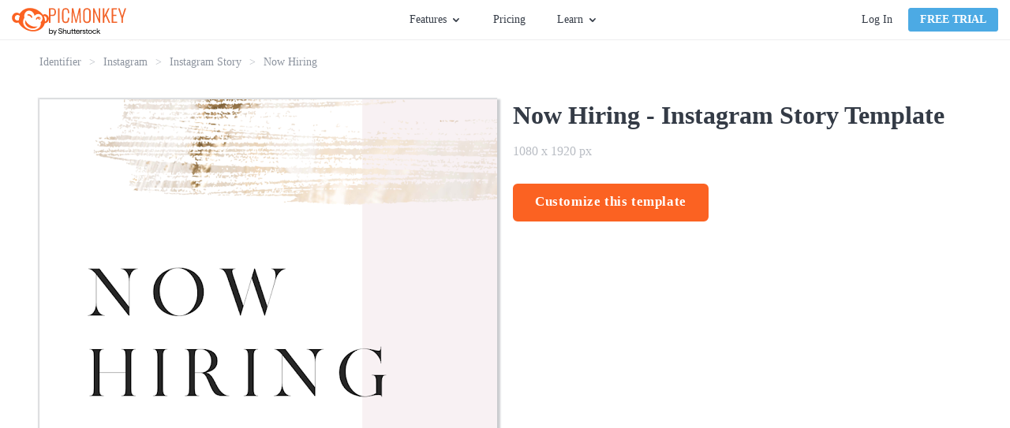

--- FILE ---
content_type: text/html; charset=utf-8
request_url: https://www.picmonkey.com/templates/instagram/story/now-hiring-1080x1920
body_size: 27146
content:
<!DOCTYPE html><html lang="en"><head><meta charSet="utf-8"/><meta http-equiv="x-ua-compatible" content="ie=edge"/><meta name="viewport" content="width=device-width, initial-scale=1, shrink-to-fit=no"/><meta data-react-helmet="true" name="description" content="PicMonkey&#x27;s templates are the jumpstart you need to get your projects rolling—rock optional. Use them to make invites, business assets, and more."/><meta data-react-helmet="true" name="created" content="2026-01-21T11:15:42.923Z"/><meta data-react-helmet="true" name="revision" content="91db036"/><meta data-react-helmet="true" name="pm-env" content="production"/><meta data-react-helmet="true" property="fb:app_id" content="136479813131184"/><meta data-react-helmet="true" property="og:site_name" content="PicMonkey Templates"/><meta data-react-helmet="true" property="og:type" content="article"/><meta data-react-helmet="true" property="og:title" content="Free Now Hiring Template - Customize with PicMonkey"/><meta data-react-helmet="true" property="og:description" content="PicMonkey&#x27;s templates are the jumpstart you need to get your projects rolling—rock optional. Use them to make invites, business assets, and more."/><meta data-react-helmet="true" property="og:url" content="https://www.picmonkey.com/templates/instagram/story/now-hiring-1080x1920"/><meta data-react-helmet="true" property="og:image" content="https://lh3.googleusercontent.com/ZFj0VGn1t5a1zNjo6oxESZcHEbzLuXBAqDig7SUw4tAJrTj8Ss2aALMHk7ZWj92GZGAsTkt3GfFCCPhOCE8yLkT3NK0Hbqmr2lwQHMmiadkjXQg"/><meta data-react-helmet="true" property="article:publisher" content="https://www.facebook.com/pages/PicMonkey/363288993696707"/><meta data-react-helmet="true" property="og:locale" content="en_US"/><meta data-react-helmet="true" name="twitter:card" content="summary_large_image"/><meta data-react-helmet="true" name="twitter:site" content="@PicMonkeyApp"/><meta data-react-helmet="true" name="twitter:creator" content="@PicMonkeyApp"/><meta data-react-helmet="true" name="twitter:domain" content="PicMonkey Templates"/><meta data-react-helmet="true" name="twitter:title" content="Free Now Hiring Template - Customize with PicMonkey"/><meta data-react-helmet="true" name="twitter:description" content="PicMonkey&#x27;s templates are the jumpstart you need to get your projects rolling—rock optional. Use them to make invites, business assets, and more."/><meta data-react-helmet="true" name="twitter:image" content="https://lh3.googleusercontent.com/ZFj0VGn1t5a1zNjo6oxESZcHEbzLuXBAqDig7SUw4tAJrTj8Ss2aALMHk7ZWj92GZGAsTkt3GfFCCPhOCE8yLkT3NK0Hbqmr2lwQHMmiadkjXQg"/><meta data-react-helmet="true" name="apple-itunes-app" content="app-id=1105556534"/><style data-href="https://cdn-fastly.picmonkey.com/component---src-templates-templates-details-page-tsx.05e48da3640c4311af89.css" data-identity="gatsby-global-css">.styles-module--button_blue--b9497,.styles-module--button_primary--c07f2,.styles-module--button_secondary--d1969,.styles-module--button_white--59a7c,.styles-module--button_yellow--45c1d{border:2px solid #fb6222;border-radius:6px;cursor:pointer;display:inline-block;font-size:17px;font-weight:700;padding:7px 40px;text-align:center;text-decoration:none;transition:all .3s ease-in-out}.styles-module--button_create--d294f,.styles-module--button_link_primary_large--6b148,.styles-module--button_primary_small--fa5a8{background-image:none;border:1px solid;border-radius:3px;box-shadow:none;cursor:pointer;display:inline-block;font-size:1.35rem;font-weight:700;line-height:18px;margin-bottom:0;min-width:8rem;text-align:center;text-decoration:none;text-transform:uppercase;touch-action:manipulation;-webkit-user-select:none;user-select:none;vertical-align:middle;white-space:nowrap}.styles-module--button_primary--c07f2{background:#fb6222;color:#fff}.styles-module--button_primary--c07f2:hover{background:#dd5326;border-color:#dd5326}.styles-module--button_primary_small--fa5a8{background:#fb6222;border-radius:4px;color:#fff;padding:5px 14px}.styles-module--button_primary_small--fa5a8:hover{background:#eb5e27;color:#fff}.styles-module--button_secondary--d1969{background:#fff;color:#fb6222}.styles-module--button_secondary--d1969:hover{border-color:#dd5326;color:#dd5326}.styles-module--button_yellow--45c1d{background:#fab117;border-color:#fab117;color:#fff}.styles-module--button_yellow--45c1d:hover{background:#ea9e18;border-color:#ea9e18;color:#fff}.styles-module--button_blue--b9497{background:#4caae4;border-color:#4caae4;color:#fff}.styles-module--button_blue--b9497:hover{background:#3694cd;border-color:#3694cd;color:#fff}.styles-module--button_blue--b9497:active{background-color:#217eb6;border-color:#217eb6;color:#fff}.styles-module--button_white--59a7c,.styles-module--button_white--59a7c:hover{background:transparent;border-color:#fff;color:#fff}.styles-module--button_create--d294f{background:#fff;border-color:#67707c;color:#343b46;font-size:14px;font-weight:400;padding:5px;text-transform:inherit;vertical-align:top;width:130px}.styles-module--button_create--d294f:hover{background:#fff;border-color:#3694cd;color:#3694cd}.styles-module--button_link_primary_large--6b148{background:#fb6222;color:#fff;display:block;margin:0 10px 20px 0;padding:14px 0}.styles-module--disabled--25e56{cursor:not-allowed;opacity:.3;pointer-events:none}.styles-module--checkbox_wrapper--aab07{border:1px solid #b2b2b2;border-radius:2px;cursor:pointer;display:inline-block;float:left;height:20px;margin-right:7px;position:relative;text-align:left;width:20px}.styles-module--checkbox_wrapper--aab07 .styles-module--checkbox--39927{display:none}.styles-module--checkbox_wrapper--aab07.styles-module--checked--a1eec:before{background:url("data:image/svg+xml;charset=utf8,%3Csvg xmlns='http://www.w3.org/2000/svg' viewBox='0 0 20 20'%3E%3Cpath fill='%2343b2cf' d='M7.8 15.8l-5.6-5.6 1.6-1.6 4 4 8.4-8.4 1.6 1.6'/%3E%3C/svg%3E") no-repeat;background-size:contain;content:"";display:block;height:20px;width:20px}.styles-module--link--465b7{cursor:pointer;font-weight:700;text-decoration:none;transition:all .3s ease-in-out}.styles-module--link--465b7.styles-module--orange--9650b{color:#fb6222}.styles-module--link--465b7.styles-module--orange--9650b.styles-module--landing_page--11436:hover:after,.styles-module--link--465b7.styles-module--orange--9650b:hover{color:#dd5326}.styles-module--link--465b7.styles-module--black--91956{color:#343b46}.styles-module--link--465b7.styles-module--black--91956.styles-module--landing_page--11436:hover:after,.styles-module--link--465b7.styles-module--black--91956:hover{color:#59626e}.styles-module--link--465b7.styles-module--white--63340,.styles-module--link--465b7.styles-module--white--63340.styles-module--landing_page--11436:hover:after,.styles-module--link--465b7.styles-module--white--63340:hover{color:#fff}.styles-module--link--465b7:hover{text-decoration:underline}.styles-module--link--465b7.styles-module--landing_page--11436{font-size:13px;letter-spacing:1.56px;line-height:1.85;position:relative;text-decoration:none;text-transform:uppercase}.styles-module--link--465b7.styles-module--landing_page--11436:after{border-style:solid;border-width:0 0 2px;bottom:-3px;content:"";left:0;position:absolute;width:100%}.cookie_consent-module--cookie_consent--566da{background:rgba(68,68,68,.9);bottom:0;display:flex;flex-direction:column;justify-content:center;left:0;overflow:scroll;position:fixed;right:0;text-align:center;top:0;z-index:10000}@media only screen and (max-width:576px)and (orientation:landscape){.cookie_consent-module--cookie_consent--566da{display:block;overflow:scroll}}.cookie_consent-module--dialog--66ba6{background:#fff;border-radius:6px;color:#343b46;margin:0 auto;max-width:365px;padding:40px 30px 30px;position:relative;width:100%}.cookie_consent-module--title--f27bf{color:#575c67;font-size:24px;font-weight:700;line-height:29px}.cookie_consent-module--content--09541{color:#595959;font-size:16px;line-height:1.4;padding:15px 0 0;text-align:center}.cookie_consent-module--consent--82279{font-size:16px;padding-top:22px;text-align:left}.cookie_consent-module--label--47b8d{bottom:5px;font-size:16px;line-height:25px;margin-left:28px;margin-top:3px;position:relative}.cookie_consent-module--submit--01640{margin-top:30px}.cookie_consent-module--submit--01640 a{font-size:16px;min-width:140px;padding:3px 0}@media(min-width:768px){.cookie_consent-module--label--47b8d{margin-top:5px}}.button-module--button_core--42c4b{background-image:none;border:1px solid;border-radius:3px;box-shadow:none;cursor:pointer;display:inline-block;font-size:1.35rem;font-weight:700;line-height:18px;margin-bottom:0;min-width:8rem;text-align:center;text-decoration:none;text-transform:uppercase;touch-action:manipulation;-webkit-user-select:none;user-select:none;vertical-align:middle;white-space:nowrap}.button-module--button_large--5b7c8{border:2px solid;border-radius:6px;font-size:17px;height:48px;letter-spacing:.6px;padding:12px 26px;text-transform:none}.button-module--button_large_primary_xc--c6e34{background-color:#fb6222;border-color:#fb6222;color:#fff}.button-module--button_large_primary_xc--c6e34:hover{background-color:#eb5e27;border-color:#eb5e27}.button-module--button_large_primary_xc--c6e34:active{background-color:#dd5326;border-color:#dd5326}.button-module--button_large_primary_xc--c6e34.button-module--outlined--3f30a{background-color:#fff;color:#fb6222}.button-module--button_large_primary_xc--c6e34.button-module--outlined--3f30a:hover{background-color:#fff;color:#dd5326}.button-module--button_large_primary_xc--c6e34.button-module--outlined--3f30a:active{background-color:#edeef0;color:#dd5326}.button-module--button_glazier_xc--dfbd3{background-color:#4caae4;border-color:#4caae4;color:#fff}.button-module--button_glazier_xc--dfbd3:hover{background-color:#3694cd;border-color:#3694cd}.button-module--button_glazier_xc--dfbd3:active{background-color:#217eb6;border-color:#217eb6}.button-module--button_small_primary_glazier_xc--3eba7{padding:5px 14px}.button-module--button_large_secondary_xc--528b1{background-color:#f8f9f9;border:1px solid #d9dbdf;border-radius:3px;color:#343b46;font-size:16px;font-weight:400;padding:12px 26px;text-transform:none}.button-module--button_large_secondary_xc--528b1:hover{background-color:#edeef0;border-color:#d9dbdf}.button-module--button_large_secondary_xc--528b1:active{background-color:#e2e4e7;border-color:#d9dbdf}.button-module--button_create--cb44a{background-color:#fff;border-color:#67707c;color:#343b46;font-size:14px;font-weight:400;letter-spacing:normal;padding:5px;text-transform:none;vertical-align:top;width:108px}.button-module--button_create--cb44a:hover{background-color:#fff;border-color:#3694cd;color:#3694cd}.button-module--button_small_primary--f09b1{background:#fb6222;color:#fff;padding:5px 14px}.button-module--link_large_primary--c1f54{background:#fb6222;color:#fff;display:block;margin:0 10px 20px 0;padding:14px 0}.button-module--button_large_primary--2d623{background:#fb6222;color:#fff;height:40px;padding:9px 14px 11px}.button-module--blog_button_core--82da3{background-color:#fab117;background-image:none;border:0;border-color:#fab117;border-radius:6px;color:#fff;cursor:pointer;display:inline-block;font-size:1.7rem;font-weight:700;height:auto;letter-spacing:.6px;line-height:2rem;margin:0 10px 20px 0;max-width:100%;padding:14px 26px;position:relative;text-decoration:none;text-shadow:none;transition:all .3s ease-out;vertical-align:middle}.button-module--button_blog--66fd5{background-color:#fab117;border-color:#fab117;color:#fff}.button-module--button_blog_orange--5cbb8{background:#fb6222;border-color:#fff;color:#fff}.button-module--button_blog_orange_outlined--f3faa{background:transparent;border:2px solid #fb6222;color:#fb6222}.button-module--button_plans_page_switch_period--c8e5d{border:none;color:#4caae4;font-size:16px;font-weight:700;padding:6px 0;text-transform:none}.button-module--button_plans_page_switch_period--c8e5d:hover{text-decoration:underline}.styles-module--positioner--1b40c{position:absolute}.styles-module--container--d0849{min-width:160px;overflow:hidden;text-align:left}.styles-module--container--d0849.styles-module--narrow_container--ec02a{min-width:120px;width:120px}.styles-module--context_menu_container--0d3fa{min-width:0;overflow:visible}.styles-module--list--c0c45{background-color:#fff;border:1px solid #d9dbdf;box-shadow:2px 2px 5px rgba(0,0,0,.33);min-width:160px;transition-duration:.15s;transition-property:transform,opacity;transition-timing-function:ease}.styles-module--list--c0c45.styles-module--dropdown--50d01,.styles-module--list--c0c45.styles-module--dropdown_light--3dcf4{border-top:2px solid #4caae4;padding-bottom:0}.styles-module--list--c0c45.styles-module--dropdown_light--3dcf4{border-width:1px}.styles-module--list--c0c45.styles-module--context_menu--b97ae{border:1px solid #b9bdc4;box-shadow:0 2px 4px 0 rgba(0,0,0,.3);min-width:0;padding:0}.styles-module--list--c0c45.styles-module--slide_right--643b9{background:#343b46;border:0;bottom:0;height:100%;left:0;padding:20px 20px 15px;position:absolute;right:0;width:0}.styles-module--list--c0c45.styles-module--slideup--7e7c7{border-bottom:2px solid #4caae4;min-width:120px;padding:0;position:absolute}.styles-module--open--9035b .styles-module--list--c0c45{opacity:1;transform:translate(0)}.styles-module--open--9035b .styles-module--list--c0c45.styles-module--slide_right--643b9{height:100%;width:255px}.styles-module--open--9035b .styles-module--list--c0c45.styles-module--slideup--7e7c7{height:auto;width:100%}.styles-module--open--9035b.styles-module--anchored_top--3ccf1 .styles-module--list--c0c45{border-top:1px solid #d9dbdf}.styles-module--open--9035b.styles-module--anchored_top--3ccf1 .styles-module--list--c0c45.styles-module--dropdown--50d01{border-bottom:2px solid #4caae4}.styles-module--open--9035b.styles-module--anchored_top--3ccf1 .styles-module--list--c0c45.styles-module--dropdown_light--3dcf4{border-bottom:1px solid #4caae4}.styles-module--closed--9a6a8 .styles-module--list--c0c45{opacity:0}.styles-module--closed--9a6a8.styles-module--anchored_bottom--1163e .styles-module--list--c0c45:not(.styles-module--slideup--7e7c7){transform:translateY(-110%)}.styles-module--closed--9a6a8.styles-module--anchored_top--3ccf1 .styles-module--list--c0c45{transform:translateY(110%)}.styles-module--list_title--4af77{background-color:#fff;height:26px;justify-content:space-between;line-height:20px;line-height:26px;padding-left:10px;padding-right:10px;padding-top:0}.styles-module--list_item--bc32b,.styles-module--list_title--4af77{align-items:center;display:flex;font-family:Lato,"sans-serif";font-size:14px;font-style:normal;font-weight:400;white-space:nowrap}.styles-module--list_item--bc32b{fill:#343b46;color:#343b46;cursor:pointer;height:36px;line-height:20px;padding:10px 15px}.styles-module--list_item--bc32b:last-of-type{height:41px;padding-bottom:15px}.styles-module--list_item--bc32b.styles-module--zoom_percent--6c13b{font-family:Lato,"sans-serif";font-size:14px;font-style:normal;font-weight:400;line-height:20px;padding:10px 27px 10px 25px}.styles-module--list_item--bc32b svg{height:30px;margin-left:0;margin-right:10px;vertical-align:middle;width:30px}.styles-module--list_item--bc32b span{margin-left:10px;vertical-align:middle}.styles-module--list_item--bc32b.styles-module--active--37a52,.styles-module--list_item--bc32b.styles-module--active--37a52:active,.styles-module--list_item--bc32b.styles-module--active--37a52:hover{background-color:#eff9ff}.styles-module--list_item--bc32b.styles-module--hover--ec4c8:hover{background-color:#edeef0}.styles-module--list_item--bc32b:active{background-color:#e2e4e7}.styles-module--list_item--bc32b.styles-module--highlight--c5159{color:#fb6222;font-weight:700}.styles-module--list_item--bc32b.styles-module--disabled--fcea2:active,.styles-module--list_item--bc32b.styles-module--disabled--fcea2:hover{background-color:#fff}.styles-module--list_item--bc32b.styles-module--disabled--fcea2{fill:#b9bdc4;background-color:transparent;border-color:transparent;color:#b9bdc4;cursor:default}.styles-module--list_item--bc32b.styles-module--disabled--fcea2.styles-module--hover--ec4c8:hover,.styles-module--list_item--bc32b.styles-module--disabled--fcea2:active{fill:#b9bdc4;background-color:#edeef0;border-color:#edeef0;color:#b9bdc4}.styles-module--menu_separator--24586{background:#e2e4e7;height:1px}.styles-module--bottom--59624{bottom:0;position:absolute;width:100%}.styles-module--nested_menu_header--1b3cf{align-items:center;background-color:#f8f9f9;border-bottom:1px solid #e2e4e7;display:flex;font-family:Lato,"sans-serif";font-size:12px;font-style:normal;font-weight:700;height:36px;line-height:16px;text-transform:uppercase}.styles-module--nested_menu_header--1b3cf .styles-module--go_back_icon--c2c30{fill:#474f5b;cursor:pointer;height:30px;width:30px}.styles-module--nested_menu_header--1b3cf span{color:#67707c}.anchor_positioner-module--positioner--d96dd{position:absolute}.backdrop-module--backdrop--09a50{bottom:0;left:0;position:fixed;right:0;top:0}.backdrop-module--backdrop--09a50.backdrop-module--editor_modal_backdrop--a0f5e{align-items:center;display:flex}.backdrop-module--backdrop--09a50.backdrop-module--layer_modal--c6c71{overflow:auto;transition:opacity .25s ease;z-index:10000}.backdrop-module--backdrop--09a50.backdrop-module--layer_modal--c6c71.backdrop-module--above_editor_modal--915ba{z-index:620}.backdrop-module--backdrop--09a50.backdrop-module--layer_modal--c6c71.backdrop-module--visible--43f3b{opacity:1}.backdrop-module--backdrop--09a50.backdrop-module--layer_modal--c6c71.backdrop-module--hidden--6ac21{opacity:0}.backdrop-module--backdrop--09a50.backdrop-module--layer_dropdown--91bf1{z-index:500}.backdrop-module--backdrop--09a50.backdrop-module--layer_popover--0b731{z-index:400}.backdrop-module--backdrop--09a50.backdrop-module--layer_eyedropper--03c30{z-index:700}.backdrop-module--backdrop--09a50.backdrop-module--layer_coachmark--d822d{z-index:8900}.backdrop-module--backdrop--09a50.backdrop-module--color_transparent--615e0{background:transparent}.backdrop-module--backdrop--09a50.backdrop-module--color_translucent--3b924{background:hsla(180,8%,97%,.95)}.backdrop-module--backdrop--09a50.backdrop-module--disabled--238af{position:static}.backdrop-module--backdrop--09a50.backdrop-module--use_portal--d4003{z-index:500}.backdrop-module--click_away--9907e{bottom:0;left:0;position:fixed;right:0;top:0}.backdrop-module--click_away--9907e.backdrop-module--disabled--238af{position:static}.backdrop-module--click_away--9907e.backdrop-module--above_editor_modal--915ba{z-index:620}body.mobile .backdrop-module--backdrop--09a50.backdrop-module--color_translucent--3b924{background:rgba(52,59,70,.95)}.nav_menu-module--menu_button--b1ef2{display:flex;font-family:Lato,"sans-serif";font-size:14px;font-style:normal;font-weight:400;height:30px;line-height:20px;line-height:30px}.nav_menu-module--menu_button--b1ef2.nav_menu-module--open--65fc8,.nav_menu-module--menu_button--b1ef2:hover{fill:#3694cd;color:#3694cd;cursor:pointer}.nav_menu-module--menu_button--b1ef2.nav_menu-module--open--65fc8 .nav_menu-module--caret--4e8dc,.nav_menu-module--menu_button--b1ef2:hover .nav_menu-module--caret--4e8dc{fill:#3694cd}.nav_menu-module--menu_button--b1ef2.nav_menu-module--open--65fc8 .nav_menu-module--caret--4e8dc{transform:rotate(180deg)}.nav_menu-module--caret--4e8dc{fill:#343b46;margin:11px 0 0 5px;transition:transform 325ms ease}.nav_menu-module--menu_item--4c32e{width:180px}.nav_menu-module--menu_list_hidden--cc61e{display:none}.account-module--account--3468f{display:flex;position:relative}.account-module--dropdown_large--e90d6{align-items:center;display:flex;justify-content:center;position:relative}.account-module--username--841fb{cursor:pointer;font-size:14px;font-style:normal;font-weight:400;margin-left:20px;margin-right:5px;max-width:140px;overflow:hidden;text-overflow:ellipsis;white-space:nowrap}.account-module--caret--6c390{margin-top:1px;transition:transform 325ms ease}.account-module--dropdown_open--074b1 .account-module--caret--6c390{transform:rotate(-180deg)}.account-module--bar_separator--8542b{background-color:#d9dbdf;margin:0 20px;width:1px}.account-module--login_link--c7c7a{color:#343b46;cursor:pointer;font-size:14px;font-style:normal;font-weight:400;margin:0 20px 0 0;text-decoration:none;transition:all .1s ease-in;white-space:nowrap}.account-module--login_link--c7c7a:hover{color:#4caae4}.google_one_tap_login-module--one_tap_login_container--5f786{height:0;position:fixed;right:400px;top:50px;width:0;z-index:9999}.google_one_tap_login-module--one_tap_login_container--5f786.google_one_tap_login-module--with_banner--0f010{top:90px}.avatar-module--avatar--bb43e{border:1px solid #b9bdc4;border-radius:50%;display:block;height:25px;margin-right:0;width:25px}.avatar-module--avatar--bb43e.avatar-module--avatar_variant_large--b39d3{height:50px;width:50px}.avatar-module--avatar_empty--530d3{align-items:center;border:1px solid #343b46;border-radius:50%;color:#343b46;cursor:pointer;display:flex;font-size:1.4rem;height:25px;justify-content:center;text-decoration:none;width:25px}.avatar-module--avatar_empty--530d3.avatar-module--avatar_variant_large--b39d3{border:3px solid #67707c;color:#67707c;font-size:3rem;height:50px;width:50px}.overlay_nav-module--overlay_container--8a357{background:rgba(52,59,70,.6);height:100vh;left:0;overflow:hidden;position:fixed;top:0;transform-origin:top right;transition-duration:.15s;transition-property:transform,opacity;transition-timing-function:ease;width:100vw;will-change:transform,opacity;z-index:7000}.overlay_nav-module--overlay_container--8a357.overlay_nav-module--overlay_container_closed--a80bd{opacity:0;pointer-events:none;transform:scale(.5) translateX(100%)}.overlay_nav-module--overlay_container--8a357.overlay_nav-module--overlay_container_open--9198a{opacity:1;pointer-events:auto;transform:none}.overlay_nav-module--overlay_container--8a357 .overlay_nav-module--overlay_contents_container--d746f{background:#f8f9f9;height:100%;overflow-y:auto;position:absolute;right:0;top:0;width:300px}.overlay_nav-module--overlay_contents--8d69f{margin:40px 20px 20px}.overlay_nav-module--close_icon--c1275{stroke:#343b46!important;position:absolute;right:20px;top:15px}.overlay_nav-module--divider--5db1d{background-color:#d9dbdf;border:0;height:1px;margin-bottom:20px;margin-top:20px}.overlay_nav-module--section--95083{margin-bottom:20px;margin-top:20px}a.overlay_nav-module--trial_button--e2ab7{border:none;display:block;font-family:Lato,"sans-serif";font-size:16px;font-style:normal;font-weight:700;line-height:22px;margin-bottom:20px;text-align:center;text-transform:none}.overlay_nav-module--avatar--1a33c{border-radius:50%;color:inherit;overflow:hidden;text-decoration:none}.overlay_nav-module--avatar--1a33c .overlay_nav-module--profile_image--9f008{border:1px solid #b9bdc4;border-radius:50%;display:block}.overlay_nav-module--overlay_link--5ec2e{text-decoration:none}.overlay_nav-module--overlay_link_container--565dc{align-items:center;display:flex;margin:5px 0 5px 20px}.overlay_nav-module--overlay_link_link--3153a{color:#343b46;font-family:Lato,"sans-serif";font-size:16px;font-style:normal;font-weight:400;height:30px;line-height:22px;line-height:30px;text-decoration:none}.overlay_nav-module--overlay_link_link--3153a.overlay_nav-module--active--776d0{color:#4caae4}.overlay_nav-module--overlay_expand_control--5750a{align-items:center;display:flex;margin-left:0}.overlay_nav-module--overlay_caret--716ec{fill:#343b46;margin-right:5px;transition:transform .25s ease}.overlay_nav-module--overlay_caret--716ec.overlay_nav-module--overlay_caret_collapsed--17ff2{transform:rotate(-90deg)}.overlay_nav-module--overlay_caret--716ec.overlay_nav-module--overlay_caret_expanded--dd694{transform:rotate(0)}.overlay_nav-module--overlay_link_icon--9b864{border-radius:4px;box-shadow:1px 1px 1px #edeef0;height:40px;margin-right:10px;overflow:hidden;width:40px}.overlay_nav-module--overlay_link_icon--9b864 svg{height:40px;width:40px}.overlay_nav-module--overlay_sublinks--1e68f{padding-left:20px;transition:all .25s ease}.overlay_nav-module--overlay_sublinks--1e68f.overlay_nav-module--overlay_sublinks_collapsed--a0dfa{display:none;height:0;opacity:0}.overlay_nav-module--overlay_sublinks--1e68f.overlay_nav-module--overlay_sublinks_expanded--e53ac{opacity:1}.overlay_nav-module--overlay_sublinks--1e68f hr{border-color:#d9dbdf;margin:0 0 0 10px}.overlay_nav-module--overlay_account--7377a{display:flex}.overlay_nav-module--overlay_avatar--0466b{margin:0 10px 0 15px}.overlay_nav-module--overlay_greeting--47095{color:#343b46;padding-top:15px;word-break:break-word}.banner-module--banner--003aa,.overlay_nav-module--overlay_greeting--47095{font-family:Lato,"sans-serif";font-size:16px;font-style:normal;font-weight:400;line-height:22px}.banner-module--banner--003aa{align-items:center;background:#4caae4;color:#fff;display:flex;flex-shrink:0;height:40px;justify-content:center}.banner-module--banner--003aa.banner-module--small--12c30{font-family:Lato,"sans-serif";font-size:14px;font-style:normal;font-weight:400;line-height:20px}.banner-module--banner--003aa.banner-module--error--5f0c0{background:#e74c3c}.banner-module--banner--003aa.banner-module--popover--edfb9{left:0;position:absolute;right:0;top:0;transform:translateY(-100%);transition:transform .25s ease-out;z-index:101}.banner-module--banner--003aa.banner-module--popover--edfb9.banner-module--show--5c1a9{transform:translateY(0)}.banner-module--banner--003aa .banner-module--error_icon--32c75 path,.banner-module--banner--003aa .banner-module--info_icon--bb1be path:nth-of-type(2){fill:#fff}.banner-module--banner--003aa .banner-module--info_icon--bb1be path:nth-of-type(3){fill:#4caae4}.banner-module--banner--003aa .banner-module--text--2f509{margin-right:12px}.banner-module--banner--003aa .banner-module--text--2f509 a{color:#fff}.banner-module--banner--003aa .banner-module--close--32846{fill:#fff;cursor:pointer;position:absolute;right:15px}.banner-module--link--331a6{cursor:pointer;font-weight:700;margin-left:5px;text-decoration:underline}body.mobile .banner-module--banner--003aa{height:80px}body.mobile .banner-module--banner--003aa .banner-module--info_icon--bb1be{flex:1 1}body.mobile .banner-module--banner--003aa .banner-module--text--2f509{flex:5 1;font-size:14px;line-height:1.25;text-align:center}body.mobile .banner-module--banner--003aa .banner-module--close--32846{flex:1 1;position:static;right:auto}body.desktop .banner-module--banner--003aa.banner-module--small--12c30 .banner-module--info_icon--bb1be{height:30px;margin:0 10px 0 0;width:30px}body.desktop .banner-module--banner--003aa.banner-module--small--12c30 .banner-module--close--32846{height:26px;right:7px;width:26px}.styles-module--navigation_placeholder--56469{background:#fff;border-bottom:1px solid #edeef0;height:51px}.styles-module--navigation_placeholder--56469.styles-module--maintenance_banner_offset--f0bb5{margin-top:40px}.styles-module--navigation_container--fda07{background:#fff;height:51px;position:relative}.styles-module--navigation_container--fda07.styles-module--navigation_container_inline--a37d4{border-bottom:1px solid #edeef0}.styles-module--navigation_container--fda07.styles-module--navigation_container_sticky--8d946{position:fixed;top:0;width:100%;z-index:200}.styles-module--navigation_container--fda07.styles-module--maintenance_banner_offset--f0bb5{top:40px}.styles-module--navigation--f0c5d{background:#fff;border-bottom:1px solid #edeef0;display:flex;flex-direction:row;height:51px;justify-content:space-between;left:0;padding:0 15px;position:absolute;right:0;top:0;z-index:7000}.styles-module--nav_left--fd4d0{align-items:center;display:flex;flex-grow:1;flex-shrink:1;justify-content:flex-start}@media(min-width:576px){.styles-module--nav_left--fd4d0{min-width:33%;padding-right:10px}}@media(min-width:768px){.styles-module--nav_left--fd4d0{padding-right:20px}}.styles-module--logo--9a1e8{align-items:center;column-gap:5px;display:flex;margin-right:5px}@media(min-width:576px){.styles-module--logo--9a1e8{margin-right:5px}}@media(min-width:820px){.styles-module--logo--9a1e8{margin-right:25px}}.styles-module--picmonkey_logo--ef998{fill:#fb6222;display:block}.styles-module--picmonkey_text--a64ca{fill:#fb6222;display:block;margin-top:5px}@media(min-width:576px){.styles-module--picmonkey_text--a64ca{display:none}}@media(min-width:820px){.styles-module--picmonkey_text--a64ca{display:block}}.styles-module--create_button--bfb2c{display:none}@media(min-width:576px){.styles-module--create_button--bfb2c{display:block}}.styles-module--nav_center--d4992{display:none;flex-grow:0;flex-shrink:0}@media(min-width:576px){.styles-module--nav_center--d4992{display:block}}.styles-module--nav_center--d4992 ul{align-items:center;display:flex;flex:1 1;height:100%;justify-content:center;list-style:none}.styles-module--nav_center--d4992 li{display:flex;font-size:inherit;line-height:inherit}.styles-module--nav_center--d4992 ul{margin:0;padding:0}.styles-module--nav_center--d4992 li{margin:0 15px;padding:0}@media(min-width:992px){.styles-module--nav_center--d4992 li{margin:0 20px}}.styles-module--nav_center--d4992 a{color:#343b46;cursor:pointer;font-size:14px;font-style:normal;font-weight:400;text-decoration:none;transition:all .2s ease-in-out}.styles-module--nav_center--d4992 a:hover{color:#4caae4}.styles-module--nav_center--d4992 li:last-of-type a{margin-right:0}.styles-module--nav_right--573bf{align-items:center;background:#fff;color:#343b46;display:none;flex-grow:1;flex-shrink:1;justify-content:flex-end;padding-left:20px}@media(min-width:768px){.styles-module--nav_right--573bf{min-width:33%}}@media(min-width:576px){.styles-module--nav_right--573bf{display:flex}}.styles-module--nav_hamburger--5ce6c{align-items:center;display:flex;flex-grow:0;flex-shrink:0;justify-content:flex-end;padding-right:10px}@media(min-width:576px){.styles-module--nav_hamburger--5ce6c{display:none}}.styles-module--nav_hamburger--5ce6c .styles-module--hamburger_icon--deb3c{fill:#343b46;display:block;height:24px;width:24px}.styles-module--banner_container--6d65a{width:100%}.styles-module--banner_container--6d65a.styles-module--sticky_banner_container--150bd{position:fixed;top:0;z-index:200}body.mobile .styles-module--navigation_placeholder--56469.styles-module--maintenance_banner_offset--f0bb5{margin-top:80px}body.mobile .styles-module--navigation_container--fda07.styles-module--maintenance_banner_offset--f0bb5{top:80px}.styles-module--footer--9953f{background:#2e343e;padding:60px 0}.styles-module--footer_content--6c2fe{line-height:22px;margin:0 auto;position:relative}@media(min-width:0px){.styles-module--footer_content--6c2fe{width:90%}}@media(min-width:576px){.styles-module--footer_content--6c2fe{width:532px}}@media(min-width:768px){.styles-module--footer_content--6c2fe{width:748px}}@media(min-width:992px){.styles-module--footer_content--6c2fe{width:964px}}@media(min-width:1200px){.styles-module--footer_content--6c2fe{width:1180px}}@media(min-width:992px){.styles-module--footer_content--6c2fe{display:flex;flex-direction:row-reverse;justify-content:space-between}}@media(min-width:768px){.styles-module--nav_blocks_container--68bd4{margin:0 -20px}}@media(min-width:1200px){.styles-module--nav_blocks_container--68bd4{margin:0 -40px}}.styles-module--navigation--1f36c{display:block;margin-right:0;margin-top:40px;text-align:center;width:100%}.styles-module--navigation--1f36c.styles-module--hide_on_xs--e7058{display:none}@media(min-width:576px){.styles-module--navigation--1f36c.styles-module--hide_on_xs--e7058{display:block}}@media(min-width:768px){.styles-module--navigation--1f36c{display:inline-block;margin:0 20px;text-align:left;vertical-align:top;width:auto}.styles-module--navigation--1f36c.styles-module--hide_on_xs--e7058{display:inline-block}}@media(min-width:1200px){.styles-module--navigation--1f36c{margin:0 40px}}.styles-module--nav_list--2e5d1{list-style:none;margin:0;padding:0}.styles-module--nav_list--2e5d1 .styles-module--headline--62fdb{color:#c2c6cc;font-size:16px;font-weight:700;padding-bottom:15px;text-transform:uppercase}.styles-module--navigation_item--768e2{color:#c2c6cc;font-size:16px;margin-bottom:0;padding-bottom:18px}.styles-module--navigation_item--768e2 .styles-module--link--de4a5{color:#c2c6cc;text-decoration:none}.styles-module--navigation_item--768e2 .styles-module--link--de4a5:hover{color:#4caae4}.styles-module--social_navigation--2779f{margin:0 auto;text-align:center;width:280px}@media(min-width:576px){.styles-module--social_navigation--2779f{width:532px}}@media(min-width:992px){.styles-module--social_navigation--2779f{margin:0 -20px;text-align:right;width:280px}}.styles-module--icon_wrapper--fd0a4{align-items:center;border:2px solid #c2c6cc;border-radius:50%;display:inline-flex;height:48px;justify-content:center;margin:0 20px 42px;vertical-align:top;width:48px}.styles-module--icon_wrapper--fd0a4:hover{background-color:#4caae4;border-color:#4caae4}.styles-module--icon_wrapper--fd0a4:hover svg{fill:#fff}.styles-module--icon_wrapper--fd0a4 svg{fill:#c2c6cc;display:block;height:26px;overflow:hidden}.styles-module--icon_wrapper--fd0a4 .styles-module--small_icon--c9cfd{height:20px}.styles-module--horizontal_navigation--5e177{color:#67707c;font-size:16px;letter-spacing:.5px;padding:40px 0 30px;text-align:center}.page_container-module--page_content_container_default--8a854{position:relative;z-index:199}.link-module--link--285be{color:#fb6222;cursor:pointer;font-size:20px;font-weight:700;line-height:150%;text-decoration:none}.link-module--link--285be.link-module--link_orange--adb2b{color:#fb6222}.link-module--link--285be.link-module--link_orange--adb2b:hover{color:#dd5326}.link-module--link--285be.link-module--link_orange--adb2b:focus{color:#52acc7}.link-module--link--285be.link-module--link_blue--31646{color:#5bc0de}.link-module--link--285be.link-module--link_blue--31646:hover{color:#52acc7}.styles-module--breadcrumbs_container--5394f{display:flex;flex-wrap:wrap;justify-content:center;line-height:20px;min-height:30px}@media(min-width:768px){.styles-module--breadcrumbs_container--5394f{justify-content:flex-start}}.styles-module--breadcrumbs_container--5394f.styles-module--breadcrumbs_container_detail--51845{margin:15px auto 30px;position:relative}@media(min-width:0px){.styles-module--breadcrumbs_container--5394f.styles-module--breadcrumbs_container_detail--51845{width:90%}}@media(min-width:576px){.styles-module--breadcrumbs_container--5394f.styles-module--breadcrumbs_container_detail--51845{width:532px}}@media(min-width:768px){.styles-module--breadcrumbs_container--5394f.styles-module--breadcrumbs_container_detail--51845{width:748px}}@media(min-width:992px){.styles-module--breadcrumbs_container--5394f.styles-module--breadcrumbs_container_detail--51845{width:964px}}@media(min-width:1200px){.styles-module--breadcrumbs_container--5394f.styles-module--breadcrumbs_container_detail--51845{width:1180px}}.styles-module--breadcrumbs_container--5394f.styles-module--breadcrumbs_container_category--e964b{position:absolute;top:15px;width:100%;z-index:100}.styles-module--breadcrumbs_container--5394f .styles-module--breadcrumb--a3085{font-family:Lato,"sans-serif";font-size:14px;font-style:normal;font-weight:400;line-height:20px;text-decoration:none;white-space:nowrap}.styles-module--breadcrumbs_container--5394f .styles-module--breadcrumb--a3085.styles-module--breadcrumb_without_href--47103{color:#8c939e;cursor:text}.styles-module--breadcrumbs_container--5394f .styles-module--breadcrumb--a3085.styles-module--breadcrumb_with_href--19608{color:#8c939e;cursor:pointer}.styles-module--breadcrumbs_container--5394f .styles-module--breadcrumb--a3085.styles-module--breadcrumb_with_href--19608:hover{color:#3694cd}.styles-module--breadcrumbs_container--5394f .styles-module--breadcrumb--a3085.styles-module--breadcrumb_with_href--19608:active{color:#217eb6}.styles-module--separator--08da6{color:#b9bdc4;font-family:Lato,"sans-serif";font-size:14px;font-style:normal;font-weight:400;line-height:20px;margin:0 10px}.more_templates_banner-module--banner--99662{display:flex;flex-direction:column;margin-top:40px}.more_templates_banner-module--text_row--05425{display:flex;flex-direction:row;padding-left:30px}@media(min-width:768px){.more_templates_banner-module--text_row--05425{max-width:400px;padding-left:0}}.more_templates_banner-module--button_row--2fe3b{text-align:center}@media(min-width:768px){.more_templates_banner-module--button_row--2fe3b{text-align:left}}.more_templates_banner-module--text--b856c{color:#343b46;font-size:17px;line-height:1.5;text-align:left}.more_templates_banner-module--orange_laptop_icon--bec3b{fill:#fb6222;height:50px!important;padding-right:15px;width:100px!important}.more_templates_banner-module--button--3f680{margin-top:15px}.styles-module--column--f73d0{padding:0 10px;width:100%}@media(min-width:0px){.styles-module--col_xs_1--744a8{flex:0 0 8.3333333333%;max-width:8.3333333333%}.styles-module--col_xs_2--f5aaa{flex:0 0 16.6666666667%;max-width:16.6666666667%}.styles-module--col_xs_3--6d830{flex:0 0 25%;max-width:25%}.styles-module--col_xs_4--72d1c{flex:0 0 33.3333333333%;max-width:33.3333333333%}.styles-module--col_xs_5--472a5{flex:0 0 41.6666666667%;max-width:41.6666666667%}.styles-module--col_xs_6--804f3{flex:0 0 50%;max-width:50%}.styles-module--col_xs_7--28d29{flex:0 0 58.3333333333%;max-width:58.3333333333%}.styles-module--col_xs_8--ecfb9{flex:0 0 66.6666666667%;max-width:66.6666666667%}.styles-module--col_xs_9--887cb{flex:0 0 75%;max-width:75%}.styles-module--col_xs_10--ca813{flex:0 0 83.3333333333%;max-width:83.3333333333%}.styles-module--col_xs_11--945a2{flex:0 0 91.6666666667%;max-width:91.6666666667%}.styles-module--col_xs_12--b4d81{flex:0 0 100%;max-width:100%}}@media(min-width:576px){.styles-module--col_sm_1--b233b{flex:0 0 8.3333333333%;max-width:8.3333333333%}.styles-module--col_sm_2--4118e{flex:0 0 16.6666666667%;max-width:16.6666666667%}.styles-module--col_sm_3--52332{flex:0 0 25%;max-width:25%}.styles-module--col_sm_4--ae067{flex:0 0 33.3333333333%;max-width:33.3333333333%}.styles-module--col_sm_5--96e09{flex:0 0 41.6666666667%;max-width:41.6666666667%}.styles-module--col_sm_6--cb46f{flex:0 0 50%;max-width:50%}.styles-module--col_sm_7--de3c3{flex:0 0 58.3333333333%;max-width:58.3333333333%}.styles-module--col_sm_8--e0b84{flex:0 0 66.6666666667%;max-width:66.6666666667%}.styles-module--col_sm_9--289e8{flex:0 0 75%;max-width:75%}.styles-module--col_sm_10--88111{flex:0 0 83.3333333333%;max-width:83.3333333333%}.styles-module--col_sm_11--302bf{flex:0 0 91.6666666667%;max-width:91.6666666667%}.styles-module--col_sm_12--b3faa{flex:0 0 100%;max-width:100%}}@media(min-width:768px){.styles-module--col_md_1--31095{flex:0 0 8.3333333333%;max-width:8.3333333333%}.styles-module--col_md_2--e2833{flex:0 0 16.6666666667%;max-width:16.6666666667%}.styles-module--col_md_3--c93f5{flex:0 0 25%;max-width:25%}.styles-module--col_md_4--e0d1b{flex:0 0 33.3333333333%;max-width:33.3333333333%}.styles-module--col_md_5--c7cd7{flex:0 0 41.6666666667%;max-width:41.6666666667%}.styles-module--col_md_6--0f6f9{flex:0 0 50%;max-width:50%}.styles-module--col_md_7--77a04{flex:0 0 58.3333333333%;max-width:58.3333333333%}.styles-module--col_md_8--3d51c{flex:0 0 66.6666666667%;max-width:66.6666666667%}.styles-module--col_md_9--28c41{flex:0 0 75%;max-width:75%}.styles-module--col_md_10--b2529{flex:0 0 83.3333333333%;max-width:83.3333333333%}.styles-module--col_md_11--9895a{flex:0 0 91.6666666667%;max-width:91.6666666667%}.styles-module--col_md_12--d8fc0{flex:0 0 100%;max-width:100%}}@media(min-width:992px){.styles-module--col_lg_1--65127{flex:0 0 8.3333333333%;max-width:8.3333333333%}.styles-module--col_lg_2--16b51{flex:0 0 16.6666666667%;max-width:16.6666666667%}.styles-module--col_lg_3--83909{flex:0 0 25%;max-width:25%}.styles-module--col_lg_4--40577{flex:0 0 33.3333333333%;max-width:33.3333333333%}.styles-module--col_lg_5--47701{flex:0 0 41.6666666667%;max-width:41.6666666667%}.styles-module--col_lg_6--1765f{flex:0 0 50%;max-width:50%}.styles-module--col_lg_7--67e7b{flex:0 0 58.3333333333%;max-width:58.3333333333%}.styles-module--col_lg_8--153f4{flex:0 0 66.6666666667%;max-width:66.6666666667%}.styles-module--col_lg_9--4f732{flex:0 0 75%;max-width:75%}.styles-module--col_lg_10--0ab43{flex:0 0 83.3333333333%;max-width:83.3333333333%}.styles-module--col_lg_11--6ee3e{flex:0 0 91.6666666667%;max-width:91.6666666667%}.styles-module--col_lg_12--25415{flex:0 0 100%;max-width:100%}}@media(min-width:1200px){.styles-module--col_xl_1--afc08{flex:0 0 8.3333333333%;max-width:8.3333333333%}.styles-module--col_xl_2--e8720{flex:0 0 16.6666666667%;max-width:16.6666666667%}.styles-module--col_xl_3--6f1bc{flex:0 0 25%;max-width:25%}.styles-module--col_xl_4--4dbfd{flex:0 0 33.3333333333%;max-width:33.3333333333%}.styles-module--col_xl_5--d1bc7{flex:0 0 41.6666666667%;max-width:41.6666666667%}.styles-module--col_xl_6--84e6a{flex:0 0 50%;max-width:50%}.styles-module--col_xl_7--e160e{flex:0 0 58.3333333333%;max-width:58.3333333333%}.styles-module--col_xl_8--ff833{flex:0 0 66.6666666667%;max-width:66.6666666667%}.styles-module--col_xl_9--d2f24{flex:0 0 75%;max-width:75%}.styles-module--col_xl_10--6d117{flex:0 0 83.3333333333%;max-width:83.3333333333%}.styles-module--col_xl_11--46905{flex:0 0 91.6666666667%;max-width:91.6666666667%}.styles-module--col_xl_12--02642{flex:0 0 100%;max-width:100%}}.styles-module--container--89680{margin-left:auto;margin-right:auto;max-width:750px;padding-left:23px;padding-right:23px;width:100%}@media(min-width:576px){.styles-module--container--89680{max-width:940px}}@media(min-width:768px){.styles-module--container--89680{max-width:1170px}}.styles-module--row--8e0ea{display:flex;flex-wrap:wrap;margin-left:-10px;margin-right:-10px}.links_block-module--wrapper--0015e{background:#fff;padding:85px 0}.links_block-module--wrapper--0015e.links_block-module--colors_variant--3f2af{padding:0 0 85px}.links_block-module--headline--35881{font-size:27px;font-weight:700;line-height:36px;margin-bottom:0;margin-top:-7px;text-align:center}@media(min-width:576px){.links_block-module--headline--35881{font-size:30px;line-height:45px;margin-top:-13px}}@media(min-width:992px){.links_block-module--headline--35881{font-size:30px;line-height:45px;margin-top:-13px}}.links_block-module--link_items_container--8e8ff{margin:15px 0 0}.links_block-module--link_item--5210e{color:#fb6222;display:block;font-size:13px;font-weight:700;letter-spacing:1.5px;line-height:1.85;margin:10px 0;text-align:center;text-transform:uppercase;white-space:nowrap;width:100%}.links_block-module--link_item--5210e:hover{color:#eb5e27}.links_block-module--link_item--5210e:active{color:#dd5326}.grid_item_thumbnail-module--thumbnail--f3c12{left:0;object-fit:contain!important;position:absolute;top:0;width:100%}@media(min-width:576px){.grid_item_thumbnail-module--thumbnail--f3c12.grid_item_thumbnail-module--thumbnail_category--9bd7b{width:256px}}@media(min-width:768px){.grid_item_thumbnail-module--thumbnail--f3c12.grid_item_thumbnail-module--thumbnail_category--9bd7b{width:268px}}@media(min-width:992px){.grid_item_thumbnail-module--thumbnail--f3c12.grid_item_thumbnail-module--thumbnail_category--9bd7b{width:226px}}@media(min-width:1200px){.grid_item_thumbnail-module--thumbnail--f3c12.grid_item_thumbnail-module--thumbnail_category--9bd7b{width:280px}}@media(min-width:576px){.grid_item_thumbnail-module--thumbnail--f3c12.grid_item_thumbnail-module--thumbnail_detail--487ca{width:132px}}@media(min-width:768px){.grid_item_thumbnail-module--thumbnail--f3c12.grid_item_thumbnail-module--thumbnail_detail--487ca{width:200px}}@media(min-width:992px){.grid_item_thumbnail-module--thumbnail--f3c12.grid_item_thumbnail-module--thumbnail_detail--487ca{width:190px}}.grid_item-module--card_container--d30fb{background:#fff;cursor:pointer;margin:0 10px 20px;padding:0;position:relative;text-align:left;width:calc(50% - 20px)}.grid_item-module--card_container--d30fb.grid_item-module--card_category--49c22{display:flex;flex-direction:column;justify-content:flex-start;outline:1px solid #e2e4e7}@media(min-width:576px){.grid_item-module--card_container--d30fb.grid_item-module--card_category--49c22{width:256px}}@media(min-width:768px){.grid_item-module--card_container--d30fb.grid_item-module--card_category--49c22{width:268px}}@media(min-width:992px){.grid_item-module--card_container--d30fb.grid_item-module--card_category--49c22{width:226px}}@media(min-width:1200px){.grid_item-module--card_container--d30fb.grid_item-module--card_category--49c22{width:280px}}.grid_item-module--card_container--d30fb.grid_item-module--card_category--49c22 a{display:block}@media(min-width:576px){.grid_item-module--card_container--d30fb.grid_item-module--card_detail--013f3{width:164px}}@media(min-width:768px){.grid_item-module--card_container--d30fb.grid_item-module--card_detail--013f3{width:172px}}@media(min-width:992px){.grid_item-module--card_container--d30fb.grid_item-module--card_detail--013f3{margin:0 13px 26px;width:172px}}@media(min-width:1200px){.grid_item-module--card_container--d30fb.grid_item-module--card_detail--013f3{margin:0 10px 20px;width:180px}}.grid_item-module--card_container--d30fb .grid_item-module--overlay--81e99{background:#575c67;bottom:0;cursor:pointer;left:0;opacity:0;position:absolute;right:0;top:0}.grid_item-module--card_container--d30fb .grid_item-module--info_section--00d61 .grid_item-module--item_name--7e3e5{font-family:Lato,"sans-serif";font-size:16px;font-style:normal;font-weight:700;line-height:22px;margin-top:10px}.grid_item-module--card_container--d30fb .grid_item-module--info_section--00d61 .grid_item-module--item_output--ac304{color:#343b46;font-family:Lato,"sans-serif";font-size:14px;font-style:normal;font-weight:400;line-height:20px;margin:15px 5px}.grid_item-module--card_container--d30fb:hover .grid_item-module--info_section--00d61 .grid_item-module--item_name--7e3e5{color:#5bc0de}.grid_item-module--card_container--d30fb:hover .grid_item-module--info_section--00d61 .grid_item-module--item_output--ac304{color:#757e8a}.grid_item-module--card_container--d30fb:hover .grid_item-module--overlay--81e99{opacity:.4}.grid_item-module--card_container--d30fb a{color:#444;font-size:20px;font-weight:700;text-decoration:none;transition:color .1s ease-in-out}.grid_item-module--card_container--d30fb a>div{max-height:500px;text-align:center}.grid_item-module--card_container--d30fb a>div .grid_item-module--thumbnail--01c2b,.grid_item-module--card_container--d30fb a>div .grid_item-module--thumbnail--01c2b>div{max-height:500px}.grid_item-module--card_container--d30fb a>div .grid_item-module--thumbnail--01c2b img{object-fit:contain!important}.grid_item-module--card_container--d30fb.grid_item-module--has_no_info--8131e a>div{margin-bottom:0}.grid_item-module--card_content--8be0e{position:relative}.grid_item-module--card_content--8be0e img{max-height:500px}.grid_item-module--card_content--8be0e.grid_item-module--blank--29fa7{min-height:30px}.grid_item-module--card_content--8be0e.grid_item-module--blank--29fa7 .grid_item-module--blank_border--dbeb8{background-image:url("data:image/svg+xml;charset=utf-8,%3Csvg xmlns='http://www.w3.org/2000/svg'%3E%3Crect width='100%25' height='100%25' fill='none' stroke='%23333' stroke-dasharray='6 14' stroke-linecap='square' stroke-width='4'/%3E%3C/svg%3E");bottom:0;left:10px;position:absolute;right:10px;top:10px}.grid_item-module--card_content--8be0e.grid_item-module--blank--29fa7 svg{bottom:0;left:10px;margin:auto;position:absolute;right:10px;top:10px}.grid_item-module--page_count_badge_icon--6df4d{fill:#fff;bottom:5px;filter:drop-shadow(1px 1px 1px rgba(0,0,0,.25));height:18px;left:5px;position:absolute;width:14px}.grid_item-module--page_count_badge--27938{bottom:6px;color:#343b46;font-family:Lato,"sans-serif";font-size:9px;font-style:normal;font-weight:400;height:16px;left:6px;line-height:18px;position:absolute;text-align:center;width:12px}.flex_grid-module--flex_grid--9704e{display:flex;flex-wrap:wrap;margin:0 -10px}.flex_grid-module--flex_grid--9704e.flex_grid-module--flex_grid_stretch--266a1{align-items:stretch}.flex_grid-module--flex_grid--9704e.flex_grid-module--flex_grid_align--1a9f0{align-items:flex-start}@media(min-width:992px){.flex_grid-module--flex_grid--9704e{margin:0 -13px}}@media(min-width:1200px){.flex_grid-module--flex_grid--9704e{margin:0 -10px}}.device-module--desktop--ab3c6{display:none}@media(min-width:768px){.device-module--mobile--4b1d1{display:none}.device-module--desktop--ab3c6{display:block}.device-module--desktop--ab3c6.device-module--inline_block--ba669{display:inline-block}}body.mobile .device-module--mobile--4b1d1{display:block}body.mobile .device-module--mobile--4b1d1.device-module--inline_block--ba669{display:inline-block}body.desktop .device-module--mobile--4b1d1,body.mobile .device-module--desktop--ab3c6{display:none}body.desktop .device-module--desktop--ab3c6{display:block}body.desktop .device-module--desktop--ab3c6.device-module--inline_block--ba669{display:inline-block}.details_page-module--grid_container--52b9e{margin:0 auto;position:relative}@media(min-width:0px){.details_page-module--grid_container--52b9e{width:90%}}@media(min-width:576px){.details_page-module--grid_container--52b9e{width:532px}}@media(min-width:768px){.details_page-module--grid_container--52b9e{width:748px}}@media(min-width:992px){.details_page-module--grid_container--52b9e{width:964px}}@media(min-width:1200px){.details_page-module--grid_container--52b9e{width:1180px}}.details_page-module--grid_row--7a656{margin:0}@media(min-width:576px){.details_page-module--grid_row--7a656{display:flex;justify-content:space-between;margin-left:-10px;margin-right:-10px}}.details_page-module--grid_col6--61441{margin:0;width:100%}@media(min-width:576px){.details_page-module--grid_col6--61441{padding-left:10px;padding-right:10px;width:532px}}@media(min-width:768px){.details_page-module--grid_col6--61441{width:384px}}@media(min-width:992px){.details_page-module--grid_col6--61441{width:492px}}@media(min-width:1200px){.details_page-module--grid_col6--61441{width:600px}}.details_page-module--details--6ba5b{display:flex;flex-direction:column;justify-content:center;margin-bottom:60px;width:100%}@media(min-width:768px){.details_page-module--details--6ba5b{flex-direction:row;justify-content:space-between;margin-bottom:45px}}@media(min-width:992px){.details_page-module--details--6ba5b{margin-bottom:60px}}.details_page-module--info--e53cd{margin-top:30px;text-align:center}@media(min-width:768px){.details_page-module--info--e53cd{align-items:flex-start;height:100%;margin-top:0;text-align:left}}.details_page-module--info--e53cd h1{font-family:Lato,"sans-serif";font-size:32px;font-style:normal;font-weight:700;line-height:40px;margin-bottom:15px}.details_page-module--info--e53cd .details_page-module--sub_text--de196{color:#b9bdc4;font-size:16px;line-height:22px}.details_page-module--info--e53cd .details_page-module--sub_text--de196 span{margin-left:20px}.details_page-module--info--e53cd .details_page-module--customize_template_button--f87f1{margin:30px 0 0}.details_page-module--column_content--7b994{display:flex;justify-content:center}.details_page-module--preview_container--160ff{box-shadow:2px 2px 2px 2px rgba(52,59,70,.25),-1px -1px 1px 1px rgba(52,59,70,.125);overflow:hidden;position:relative;width:100%}.details_page-module--preview_container--160ff .details_page-module--video_preview--6c820{left:0;position:absolute;top:0;width:100%}.details_page-module--btn--2809e{align-items:center;background-color:#fff;display:flex;font-family:Lato,"sans-serif";font-size:14px;font-style:normal;font-weight:400;height:20px;justify-content:center;line-height:20px;margin-top:-10px;position:absolute;text-align:center;top:50%;width:20px}.details_page-module--btn--2809e.details_page-module--enabled--ce08f{fill:#343b46;color:#343b46;cursor:pointer}.details_page-module--btn--2809e.details_page-module--enabled--ce08f:hover{fill:#3694cd;color:#3694cd}.details_page-module--btn--2809e.details_page-module--enabled--ce08f:active{fill:#217eb6;color:#217eb6}.details_page-module--btn--2809e.details_page-module--disabled--98614{fill:#b9bdc4;color:#b9bdc4}.details_page-module--btn--2809e svg{display:block}.details_page-module--btn_next--079c5{right:0}.details_page-module--btn_next--079c5 svg{transform:rotate(-90deg)}.details_page-module--btn_prev--bc9b0{left:0}.details_page-module--btn_prev--bc9b0 svg{transform:rotate(90deg)}.details_page-module--preview_image--a5a98{display:block;margin:0 auto;max-height:1200px;max-width:512px;object-fit:contain;position:absolute;top:0;width:100%}@media(min-width:576px){.details_page-module--preview_image--a5a98{width:512px}}@media(min-width:768px){.details_page-module--preview_image--a5a98{margin:0;right:0;width:364px}}@media(min-width:992px){.details_page-module--preview_image--a5a98{width:472px}}@media(min-width:1200px){.details_page-module--preview_image--a5a98{max-width:580px;width:580px}}.details_page-module--multi_page_previews_container--f6be4{display:flex;margin:0 -10px 60px}@media(min-width:768px){.details_page-module--multi_page_previews_container--f6be4{margin-bottom:45px}}@media(min-width:992px){.details_page-module--multi_page_previews_container--f6be4{margin-bottom:60px}}.details_page-module--multi_page_preview_container--915df{cursor:pointer;margin:0 10px;width:45vw}@media(min-width:576px){.details_page-module--multi_page_preview_container--915df{width:146px}}@media(min-width:1200px){.details_page-module--multi_page_preview_container--915df{width:154px}}.details_page-module--multi_page_preview_label--376c9{color:#67707c;font-family:Lato,"sans-serif";font-size:14px;font-style:normal;font-weight:400;line-height:20px;margin:5px 0 0;text-align:center}.details_page-module--multi_page_preview--246ac{box-shadow:1px 1px 1px 1px rgba(52,59,70,.25),-1px -1px 1px 1px rgba(52,59,70,.125);height:0;position:relative}.details_page-module--multi_page_preview--246ac.details_page-module--selected--018fd{outline:2px solid #4caae4}.details_page-module--more_templates_container--53913{background-color:#f2f2f2;margin-bottom:30px;min-height:380px;position:relative;text-align:center;width:100%}@media(min-width:768px){.details_page-module--more_templates_container--53913{text-align:left}}.details_page-module--more_templates_container--53913 h2{padding:15px 0}</style><style data-href="https://cdn-fastly.picmonkey.com/styles.d9858186992122243919.css" data-identity="gatsby-global-css">@font-face{font-family:Lato;font-style:normal;font-weight:400;src:url(https://cdn-fastly.picmonkey.com/home/fonts/lato-latin/lato-400-regular.woff2) format("woff2"),url(https://cdn-fastly.picmonkey.com/home/fonts/lato-latin/lato-400-regular.ttf) format("truetype")}@font-face{font-family:Lato;font-style:normal;font-weight:700;src:url(https://cdn-fastly.picmonkey.com/home/fonts/lato-latin/lato-700-bold.woff2) format("woff2"),url(https://cdn-fastly.picmonkey.com/home/fonts/lato-latin/lato-700-bold.ttf) format("truetype")}*{box-sizing:border-box;font-family:Lato,"sans-serif"}html{-webkit-font-smoothing:antialiased;font-size:62.5%}body,html{font-family:Lato,"sans-serif";margin:0}body{background-color:#fff;color:#343b46;font-size:20px;line-height:30px}h1{font-size:42px;font-style:normal;font-weight:700;letter-spacing:0;line-height:62px;margin:0;padding:0}@media(min-width:768px){h1{font-size:42px}}h2{color:#59626e;font-size:32px;line-height:46px;margin:0;padding:0}h2,h3{font-style:normal;font-weight:700}h3{font-size:24px;line-height:36px;margin:40px 0 15px}h4{font-size:20px}h4,h5{font-weight:700}h5{font-size:18px;line-height:26px;margin:5px 0}h1,h2,h3,h4,h5{font-family:Lato,"sans-serif"}h1 a,h2 a,h3 a,h4 a,h5 a{color:inherit;cursor:pointer;transition:all .2s ease-in}p{font-family:Lato,"sans-serif";font-size:20px;font-style:normal;font-weight:400;letter-spacing:0;line-height:30px;margin:0 0 20px}b,strong{font-weight:700}iframe{border:none;width:100%}img{display:block;margin:0 auto;max-width:100%}hr{border:0;border-top:1px solid #efefef;box-sizing:content-box;height:0;margin-bottom:40px;margin-top:40px}pre{overflow:scroll}input{font-family:Lato,"sans-serif"}.breadcrumbs{display:none}</style><title data-react-helmet="true">Free Now Hiring Template - Customize with PicMonkey</title><link data-react-helmet="true" rel="icon" href="https://cdn-fastly.picmonkey.com/core/picmonkey_128.png"/><link data-react-helmet="true" rel="dns-prefetch" href="https://cdn-fastly.picmonkey.com"/><link data-react-helmet="true" rel="dns-prefetch" href="https://www.google.com"/><link data-react-helmet="true" rel="dns-prefetch" href="https://www.google-analytics.com"/><link data-react-helmet="true" rel="dns-prefetch" href="https://www.googletagmanager.com"/><link data-react-helmet="true" rel="dns-prefetch" href="https://googleads.g.doubleclick.net"/><link data-react-helmet="true" rel="dns-prefetch" href="https://stats.g.doubleclick.net"/><link data-react-helmet="true" rel="preconnect" href="https://cdn-fastly.picmonkey.com"/><link data-react-helmet="true" rel="preload" as="font" href="https://cdn-fastly.picmonkey.com/home/fonts/lato-latin/lato-400-regular.woff2" type="font/woff2" crossorigin="anonymous"/><link data-react-helmet="true" rel="preload" as="font" href="https://cdn-fastly.picmonkey.com/home/fonts/lato-latin/lato-700-bold.woff2" type="font/woff2" crossorigin="anonymous"/><link data-react-helmet="true" rel="canonical" href="https://www.picmonkey.com/templates/instagram/story/now-hiring-1080x1920"/><script data-react-helmet="true" type="application/ld+json">[{"@context":"http://schema.org","@type":"Organization","@id":"https://www.picmonkey.com/#WebSite","name":"PicMonkey","url":"https://www.picmonkey.com","logo":"https://cdn-fastly.picmonkey.com/core/picmonkey_128.png","sameAs":["https://www.facebook.com/pages/PicMonkey/363288993696707","https://twitter.com/PicMonkeyApp","https://pinterest.com/picmonkey/","https://plus.google.com/+PicMonkey","https://www.flickr.com/groups/picmonkey/"]},{"@context":"https://schema.org","@type":"WebSite","url":"https://www.picmonkey.com/templates/instagram/story/now-hiring-1080x1920","name":"Free Now Hiring Template - Customize with PicMonkey","image":"https://lh3.googleusercontent.com/ZFj0VGn1t5a1zNjo6oxESZcHEbzLuXBAqDig7SUw4tAJrTj8Ss2aALMHk7ZWj92GZGAsTkt3GfFCCPhOCE8yLkT3NK0Hbqmr2lwQHMmiadkjXQg","inLanguage":"en-US","creator":{"@id":"https://www.picmonkey.com/#WebSite"},"potentialAction":{"@type":"SearchAction","target":{"@type":"EntryPoint","urlTemplate":"https://www.picmonkey.com/templates/search?query={search_term_string}"},"query-input":{"@type":"PropertyValueSpecification","valueRequired":"http://schema.org/True","valueName":"search_term_string"}}}]</script><style>.gatsby-image-wrapper{position:relative;overflow:hidden}.gatsby-image-wrapper picture.object-fit-polyfill{position:static!important}.gatsby-image-wrapper img{bottom:0;height:100%;left:0;margin:0;max-width:none;padding:0;position:absolute;right:0;top:0;width:100%;object-fit:cover}.gatsby-image-wrapper [data-main-image]{opacity:0;transform:translateZ(0);transition:opacity .25s linear;will-change:opacity}.gatsby-image-wrapper-constrained{display:inline-block;vertical-align:top}</style><noscript><style>.gatsby-image-wrapper noscript [data-main-image]{opacity:1!important}.gatsby-image-wrapper [data-placeholder-image]{opacity:0!important}</style></noscript><script type="module">const e="undefined"!=typeof HTMLImageElement&&"loading"in HTMLImageElement.prototype;e&&document.body.addEventListener("load",(function(e){const t=e.target;if(void 0===t.dataset.mainImage)return;if(void 0===t.dataset.gatsbyImageSsr)return;let a=null,n=t;for(;null===a&&n;)void 0!==n.parentNode.dataset.gatsbyImageWrapper&&(a=n.parentNode),n=n.parentNode;const o=a.querySelector("[data-placeholder-image]"),r=new Image;r.src=t.currentSrc,r.decode().catch((()=>{})).then((()=>{t.style.opacity=1,o&&(o.style.opacity=0,o.style.transition="opacity 500ms linear")}))}),!0);</script><link rel="sitemap" type="application/xml" href="https://cdn-fastly.picmonkey.com/seo-sitemap.xml"/></head><body><div id="___gatsby"><div style="outline:none" tabindex="-1" id="gatsby-focus-wrapper"><div class="page_container-module--page_content_container_default--8a854"><div class="styles-module--navigation_container--fda07 styles-module--navigation_container_inline--a37d4"><div class="styles-module--navigation--f0c5d"><div class="styles-module--nav_left--fd4d0"><a class="styles-module--logo--9a1e8" href="/"><svg class="styles-module--picmonkey_logo--ef998" title="PicMonkey" width="47" height="30" viewBox="0 0 345 220"><g><path d="M344.28 97.94C342.28 74.74 324.58 58.04 304.38 59.04C298.78 59.54 293.78 61.04 289.28 64.04C271.58 40.84 247.88 22.64 221.18 11.54C163.18 -11.56 105.58 3.54 72.2799 54.54C65.1799 48.44 56.6799 44.94 47.5799 44.44C23.3799 43.44 2.67994 63.64 1.07994 89.34C-0.42006 115.04 18.2799 137.74 41.9799 138.84C48.5799 139.34 55.0799 137.84 61.1799 135.34C76.2799 166.14 109.58 194.84 147.48 209.54C212.58 234.74 282.68 208.54 303.38 154.04C304.88 150.54 305.88 146.94 306.38 142.94H307.38C330.08 140.44 346.28 120.74 344.18 98.04H344.28V97.94ZM66.2799 113.04C62.2799 116.04 57.1799 118.04 51.6799 118.04C46.1799 118.04 48.1799 118.04 46.6799 117.54C46.6799 117.04 45.6799 117.04 45.6799 117.04C36.5799 114.04 30.0799 106.94 27.9799 97.84V94.34V91.84C27.9799 77.74 39.0799 66.14 53.1799 65.64C61.7799 65.64 69.8799 70.64 74.3799 78.24C69.3799 86.34 66.7799 95.44 66.7799 104.94C66.2799 107.44 66.2799 109.94 66.7799 113.04H66.2799ZM267.58 132.24C271.08 144.84 270.08 158.44 264.08 170.04C251.48 196.74 209.58 216.44 163.68 200.84C117.78 185.24 97.5799 149.34 107.18 113.04C108.68 105.94 112.18 98.94 117.28 93.34C109.18 63.54 124.38 35.34 145.58 27.74C173.38 18.14 205.68 38.34 211.18 75.14C223.78 56.44 248.98 51.44 267.68 64.04C286.38 76.64 291.38 101.84 278.78 120.54C275.78 125.04 272.18 129.14 267.68 132.14H267.58V132.24ZM308.48 127.24C308.48 109.54 305.48 92.44 296.88 76.74C310.48 73.74 323.08 84.84 324.18 100.94C325.68 112.04 319.18 123.14 308.58 127.14L308.48 127.24Z" fill="#FB6222"></path><path d="M150.08 71.24C147.08 71.24 144.48 68.74 144.48 65.64C144.48 63.14 146.48 61.14 148.98 60.04C151.48 59.04 154.58 59.04 157.08 59.04C173.78 59.04 186.38 72.14 190.38 85.24V87.24C190.38 90.24 187.88 92.84 184.78 92.84C181.68 92.84 180.78 91.84 179.78 89.84C173.68 78.24 162.08 70.64 149.48 71.14H150.08V71.24Z" fill="#FB6222"></path><path d="M240.88 171.14C232.78 180.24 222.18 186.74 210.58 189.84C184.38 196.94 144.98 184.24 129.38 156.04C122.28 142.44 122.28 126.74 128.38 112.64C128.38 112.64 132.38 140.94 171.28 162.64C210.18 184.34 240.88 171.24 240.88 171.24V171.14Z" fill="#FB6222"></path><path d="M262.08 86.34C258.08 83.84 253.48 82.84 248.48 82.84C235.88 82.84 225.28 91.94 223.28 104.54C223.28 107.04 224.78 109.54 227.28 110.14C229.28 110.14 231.28 109.14 232.28 107.14C234.78 102.64 238.88 99.04 243.38 96.54C243.38 103.64 249.48 108.64 256.48 108.64C262.58 108.14 267.58 103.64 268.08 97.04C268.08 93.04 265.58 88.94 261.98 86.44H262.08V86.34ZM258.48 101.94C255.48 101.94 253.48 99.94 253.48 96.94C253.48 93.94 255.48 91.94 258.48 91.94C261.48 91.94 263.48 93.94 263.48 96.94C263.48 99.94 260.98 101.94 258.48 101.94Z" fill="#FB6222"></path></g></svg><svg class="styles-module--picmonkey_text--a64ca" title="PicMonkey" width="98" height="35" viewBox="0 0 708 248"><g><path d="M32.88 1.54004H0.579956V134.74H14.18V72.14H32.88C41.98 72.64 51.08 69.14 57.08 62.04C62.68 54.94 65.18 45.94 64.68 36.84C64.68 27.24 62.68 18.14 57.08 10.64C52.58 4.54004 44.48 1.54004 32.88 1.54004ZM51.58 36.84C51.58 43.44 50.58 50.44 46.58 56.04C42.08 60.04 35.98 62.14 29.38 61.64H14.28V12.14H29.88C34.38 12.14 38.98 12.14 43.48 14.14C46.48 15.64 49.08 18.14 50.08 21.74C51.08 26.74 51.58 31.84 51.58 36.84Z" style="fill:#F26329"></path><path d="M96.98 1.54004H83.38V134.74H96.98V1.54004Z" style="fill:#F26329"></path><path d="M153.98 0.0400391C141.38 0.0400391 132.28 3.54004 127.28 11.14C121.68 20.24 119.18 31.34 119.68 41.94V94.44C119.68 105.04 121.68 115.64 127.28 125.24C132.28 132.84 141.38 136.34 153.98 136.34C166.58 136.34 174.18 132.84 178.68 125.74C183.68 116.64 186.28 106.54 185.78 95.94V87.34H172.68V96.44C172.68 103.54 171.68 111.04 168.68 117.64C165.18 122.64 159.58 125.24 153.58 124.24C147.48 124.74 141.48 122.24 137.48 117.64C133.98 111.04 132.48 103.04 132.98 95.44V39.94C132.98 34.34 132.98 29.34 134.48 24.34C135.48 20.84 137.48 17.24 140.58 14.74C144.58 12.24 148.68 11.24 153.68 11.24C158.68 11.24 162.28 12.24 165.78 14.24C168.78 16.24 170.28 19.84 171.38 23.34C172.38 28.34 172.88 33.44 172.88 38.44V46.54H185.98V38.44C185.98 28.34 183.98 18.74 178.88 10.64C173.68 3.54004 165.58 0.0400391 153.98 0.0400391Z" style="fill:#F26329"></path><path d="M288.78 1.54004H275.08L248.88 114.14L223.68 2.04004L223.18 1.54004H209.48L206.48 134.74H218.08L220.58 33.84L244.38 134.24L244.88 134.74H253.38L278.18 33.84L280.68 134.24V134.74H292.28L288.78 2.04004V1.54004Z" style="fill:#F26329"></path><path d="M348.28 0.0400391C335.68 0.0400391 326.58 3.54004 321.58 10.64C315.48 19.24 312.98 29.84 313.48 40.44V94.94C312.98 105.54 315.48 116.14 321.58 125.24C327.18 132.34 336.18 136.34 348.88 136.34C361.58 136.34 370.08 132.84 375.58 125.74C381.18 116.64 384.18 106.04 383.68 95.44V40.44C384.18 29.84 381.68 19.24 375.58 10.64C369.48 3.54004 360.38 0.0400391 348.28 0.0400391ZM364.48 118.14C360.48 123.14 354.38 125.74 348.38 124.74C340.28 124.74 334.78 122.24 331.68 118.14C328.18 112.04 326.68 104.54 327.18 97.44V37.94C326.68 30.84 328.18 23.84 331.68 17.74C334.68 13.24 340.28 11.14 348.38 11.14C356.48 11.14 361.48 13.14 364.48 17.74C367.98 23.84 369.48 30.84 368.98 37.94V97.44C369.48 105.04 367.98 112.04 364.48 118.14Z" style="fill:#F26329"></path><path d="M456.78 101.44L415.88 1.54004H415.38H405.28V134.74H417.38V33.34L458.78 134.24V134.74H468.88V1.54004H456.78V101.44Z" style="fill:#F26329"></path><path d="M555.18 1.54004H542.08L507.78 69.14V1.54004H493.58V134.74H507.78V89.84L518.88 69.74L547.58 134.24V134.74H561.28L527.98 58.54L555.18 1.54004Z" style="fill:#F26329"></path><path d="M588.48 70.74H617.28V60.64H588.48V12.14H623.78V1.54004H574.38V134.74H624.28V124.24H588.48V70.74Z" style="fill:#F26329"></path><path d="M693.48 1.54004L670.78 73.24L647.58 1.54004H633.88L664.18 90.34V134.74H677.78V90.34L707.08 1.54004H693.48Z" style="fill:#F26329"></path><path d="M438.36 235.15V185.16H444.47V214.24L461.18 199.54H469.36L454.28 213.18L470.64 235.15H463.31L449.73 217.28L444.47 222.08V235.15H438.36Z" style="fill:black"></path><path d="M416.79 235.63C406.62 235.63 399.21 227.86 399.21 217.27C399.21 206.68 406.63 198.91 416.79 198.91C425.69 198.91 431.76 203.71 432.89 211.41H426.68C425.9 207.1 421.95 204.14 416.86 204.14C410.29 204.14 405.35 209.58 405.35 217.27C405.35 224.96 410.22 230.33 416.86 230.33C422.65 230.33 426.25 226.87 426.96 222.92H433.17C432.04 229.98 426.11 235.63 416.79 235.63Z" style="fill:black"></path><path d="M377.62 235.49C367.19 235.49 359.65 227.88 359.65 217.17C359.65 206.46 367.19 198.85 377.62 198.85C388.05 198.85 395.59 206.46 395.59 217.17C395.59 227.88 387.98 235.49 377.62 235.49ZM377.62 230.21C384.53 230.21 389.46 224.86 389.46 217.18C389.46 209.5 384.53 204.08 377.62 204.08C370.71 204.08 365.78 209.43 365.78 217.18C365.78 224.93 370.71 230.21 377.62 230.21Z" style="fill:black"></path><path d="M353.38 235.47C347.06 235.47 343.05 231.54 343.05 224.44V204.58H336.94V199.54H343.05V190.55H349.16V199.54H358.15V204.58H349.16V224.09C349.16 228.25 351.11 230.29 354.25 230.29C355.57 230.29 357.04 230.01 358.15 229.59V234.56C357.03 235.12 355.2 235.47 353.37 235.47H353.38Z" style="fill:black"></path><path d="M322.4 235.35C313.61 235.35 308.8 230.05 308.45 223.29H314.38C314.66 226.99 316.96 230.26 322.4 230.26C326.44 230.26 329.3 228.24 329.3 224.82C329.3 216.24 309.36 221.47 309.36 208.64C309.36 203.2 313.89 199.09 321.21 199.09C329.65 199.09 334.04 203.34 334.53 209.62H328.67C328.04 206.34 325.74 204.18 321.21 204.18C317.86 204.18 315.21 205.57 315.21 208.29C315.21 216.24 335.29 210.8 335.29 224.54C335.29 231.09 329.85 235.35 322.39 235.35H322.4Z" style="fill:black"></path><path d="M286.22 235.15V199.54H292.33V205.81C294.44 201.3 298.72 198.98 303.36 198.98C304.84 198.98 306.24 199.26 307.44 199.83V205.54C305.61 204.84 304.21 204.69 302.73 204.69C296.83 204.69 292.33 210.4 292.33 220.82V235.15H286.22Z" style="fill:black"></path><path d="M264.16 235.8C253.44 235.8 246.18 228.03 246.18 217.1C246.18 206.17 253.66 198.4 263.95 198.4C274.96 198.4 281.93 207.03 280.57 217.89H252.44C252.8 225.8 257.62 230.48 264.17 230.48C270.07 230.48 273.52 227.39 274.31 223.65H280.5C279.21 230.41 274.17 235.81 264.17 235.81L264.16 235.8ZM253.02 213.21H274.08C274.01 207.57 269.85 204.05 263.94 204.05C258.03 204.05 254.22 207.29 253.02 213.21Z" style="fill:black"></path><path d="M240.8 235.47C234.48 235.47 230.47 231.54 230.47 224.44V204.58H224.36V199.54H230.47V190.55H236.58V199.54H245.57V204.58H236.58V224.09C236.58 228.25 238.53 230.29 241.67 230.29C242.99 230.29 244.46 230.01 245.57 229.59V234.56C244.45 235.12 242.62 235.47 240.79 235.47H240.8Z" style="fill:black"></path><path d="M219.94 235.47C213.62 235.47 209.61 231.54 209.61 224.44V204.58H203.5V199.54H209.25V190.55H215.36V199.54H224.35V204.58H215.72V224.09C215.72 228.25 217.67 230.29 220.81 230.29C222.13 230.29 223.6 230.01 224.71 229.59V234.56C223.59 235.12 221.76 235.47 219.93 235.47H219.94Z" style="fill:black"></path><path d="M180.76 235.72C173.19 235.72 167.53 231.06 167.53 222.93V199.54H173.64V221.45C173.64 227.16 176.89 230.33 181.91 230.33C188.98 230.33 193.43 224.27 193.43 214.76V199.54H199.54V235.15H193.43V229C191.17 232.67 186.71 235.71 180.76 235.71V235.72Z" style="fill:black"></path><path d="M128.32 235.15V185.16H134.43V205.71C136.62 202.04 141.15 199 147.1 199C154.6 199 160.33 203.66 160.33 211.85V235.15H154.22V213.24C154.22 207.53 150.97 204.36 145.88 204.36C138.89 204.36 134.43 210.42 134.43 219.93V235.15H128.32Z" style="fill:black"></path><path d="M105.32 235.54C94.26 235.54 86.68 229.3 85.83 218.24H92.14C92.85 225.82 97.95 229.94 105.32 229.94C111.13 229.94 115.95 227.32 115.95 221.36C115.95 208.53 87.6 215.55 87.6 198.04C87.6 189.89 94.83 184.78 103.97 184.78C114.11 184.78 120.34 189.95 121.55 198.82H115.24C114.25 193.43 109.92 190.38 103.83 190.38C97.74 190.38 94.05 193.36 94.05 197.75C94.05 209.23 122.4 202.14 122.4 220.93C122.4 230.78 114.6 235.53 105.32 235.53V235.54Z" style="fill:black"></path><path d="M46.57 247.74L51.77 234.95L38 199.54H44.46L54.86 227.15L65.26 199.54H71.58L52.82 247.74H46.57Z" style="fill:black"></path><path d="M19.48 235.72C14.22 235.72 9.23999 233.18 7.10999 229.29V235.15H1V185.16H7.10999V205.36C9.23999 201.48 14.15 199 19.48 199C30.22 199 37.33 206.34 37.33 217.36C37.33 228.38 30.22 235.72 19.48 235.72ZM18.89 230.28C25.72 230.28 30.8 224.93 30.8 217.18C30.8 209.43 25.73 204.08 18.89 204.08C12.05 204.08 6.98001 209.43 6.98001 217.18C6.98001 224.93 11.91 230.28 18.89 230.28Z" style="fill:black"></path></g></svg></a></div><nav class="styles-module--nav_center--d4992"><ul><li><div><div data-name="menu-button-container"><div class="nav_menu-module--menu_button--b1ef2"><span>Features</span><svg class="nav_menu-module--caret--4e8dc" viewBox="0 0 14 9" width="14" height="9"><path d="M7 7a.9.9 0 0 1-.6-.3L3.2 3.5a.9.9 0 0 1 0-1.2.9.9 0 0 1 1.2 0L7 4.9l2.5-2.6a.9.9 0 0 1 1.2 0 .9.9 0 0 1 0 1.2L7.6 6.7A.9.9 0 0 1 7 7z"></path></svg></div><div class="nav_menu-module--menu_list_hidden--cc61e"><a href="/photo-editor">Photo editor</a><a href="/design">Design tools</a><a href="/touchup">Touch up</a><a href="/facebook">Facebook design</a><a href="/youtube">YouTube design</a><a href="/instagram">Instagram design</a><a href="/templates">Templates</a><a href="/graphics">Graphics</a><a href="/branding">Branding</a></div></div></div></li><li><a href="/pricing">Pricing</a></li><li><div><div data-name="menu-button-container"><div class="nav_menu-module--menu_button--b1ef2"><span>Learn</span><svg class="nav_menu-module--caret--4e8dc" viewBox="0 0 14 9" width="14" height="9"><path d="M7 7a.9.9 0 0 1-.6-.3L3.2 3.5a.9.9 0 0 1 0-1.2.9.9 0 0 1 1.2 0L7 4.9l2.5-2.6a.9.9 0 0 1 1.2 0 .9.9 0 0 1 0 1.2L7.6 6.7A.9.9 0 0 1 7 7z"></path></svg></div><div class="nav_menu-module--menu_list_hidden--cc61e"><a href="/courses/picmonkey-101">PicMonkey 101</a><a href="/blog">Tips &amp; Tutorials</a><a href="/features/whats-new">What’s New</a><a href="/help/en">Help &amp; Support</a></div></div></div></li></ul></nav><div class="styles-module--nav_right--573bf"><a class="account-module--login_link--c7c7a" href="/home/login">Log In</a><a href="/home/register" class="button-module--button_small_primary_glazier_xc--3eba7 button-module--button_core--42c4b button-module--button_glazier_xc--dfbd3">Free Trial</a></div><div class="styles-module--nav_hamburger--5ce6c"><svg class="styles-module--hamburger_icon--deb3c" viewBox="0 0 512 512"><path d="M493.55646 236H18.44354A18.45746 18.45746 0 0 0 0 254.47121v.05758A18.45746 18.45746 0 0 0 18.44354 273h475.11292A18.45746 18.45746 0 0 0 512 254.52879v-.05758A18.45746 18.45746 0 0 0 493.55646 236zM493.55646 27H18.44354A18.45746 18.45746 0 0 0 0 45.47121v.05758A18.45746 18.45746 0 0 0 18.44354 64h475.11292A18.45746 18.45746 0 0 0 512 45.52879v-.05758A18.45746 18.45746 0 0 0 493.55646 27zM493.55646 448H18.44354A18.45746 18.45746 0 0 0 0 466.47121v.05758A18.45746 18.45746 0 0 0 18.44354 485h475.11292A18.45746 18.45746 0 0 0 512 466.52879v-.05758A18.45746 18.45746 0 0 0 493.55646 448z"></path></svg></div></div></div><main><ol itemscope="" itemType="http://schema.org/BreadcrumbList" class="breadcrumbs"><li itemProp="itemListElement" itemscope="" itemType="http://schema.org/ListItem"><a href="/templates" itemscope="" itemType="http://schema.org/Thing" itemProp="item" itemID="/templates"><span itemProp="name">PicMonkey Templates</span></a><meta itemProp="position" content="0"/></li><li itemProp="itemListElement" itemscope="" itemType="http://schema.org/ListItem"><a href="/templates/instagram" itemscope="" itemType="http://schema.org/Thing" itemProp="item" itemID="/templates/instagram"><span itemProp="name">Instagram</span></a><meta itemProp="position" content="1"/></li><li itemProp="itemListElement" itemscope="" itemType="http://schema.org/ListItem"><a href="/templates/instagram/story" itemscope="" itemType="http://schema.org/Thing" itemProp="item" itemID="/templates/instagram/story"><span itemProp="name">Instagram Story</span></a><meta itemProp="position" content="2"/></li><li itemProp="itemListElement" itemscope="" itemType="http://schema.org/ListItem"><a href="/templates/instagram/story/now-hiring-1080x1920" itemscope="" itemType="http://schema.org/Thing" itemProp="item" itemID="/templates/instagram/story/now-hiring-1080x1920"><span itemProp="name">Now Hiring</span></a><meta itemProp="position" content="3"/></li></ol><main id="templates-detail-page"><div class="details_page-module--grid_container--52b9e"><div class="details_page-module--grid_row--7a656"><div class="styles-module--breadcrumbs_container--5394f styles-module--breadcrumbs_container_detail--51845"><div><a class="link-module--link--285be styles-module--breadcrumb--a3085 styles-module--breadcrumb_with_href--19608" href="/templates">Identifier</a></div><div><span class="styles-module--separator--08da6">&gt;</span><a class="link-module--link--285be styles-module--breadcrumb--a3085 styles-module--breadcrumb_with_href--19608" href="/templates/instagram">Instagram</a></div><div><span class="styles-module--separator--08da6">&gt;</span><a class="link-module--link--285be styles-module--breadcrumb--a3085 styles-module--breadcrumb_with_href--19608" href="/templates/instagram/story">Instagram Story</a></div><div><span class="styles-module--separator--08da6">&gt;</span><span class="styles-module--breadcrumb--a3085 styles-module--breadcrumb_without_href--47103">Now Hiring</span></div></div></div><div class="details_page-module--grid_row--7a656"><div class="details_page-module--details--6ba5b"><div class="details_page-module--grid_col6--61441"><div class="details_page-module--column_content--7b994"><div class="details_page-module--preview_container--160ff" style="padding-top:min(1200px, 177.77777777777777%);max-width:1080px"><picture><source type="image/webp" srcSet="https://lh3.googleusercontent.com/ZFj0VGn1t5a1zNjo6oxESZcHEbzLuXBAqDig7SUw4tAJrTj8Ss2aALMHk7ZWj92GZGAsTkt3GfFCCPhOCE8yLkT3NK0Hbqmr2lwQHMmiadkjXQg=e365-rw-v0-w364 364w, https://lh3.googleusercontent.com/ZFj0VGn1t5a1zNjo6oxESZcHEbzLuXBAqDig7SUw4tAJrTj8Ss2aALMHk7ZWj92GZGAsTkt3GfFCCPhOCE8yLkT3NK0Hbqmr2lwQHMmiadkjXQg=e365-rw-v0-w472 472w, https://lh3.googleusercontent.com/ZFj0VGn1t5a1zNjo6oxESZcHEbzLuXBAqDig7SUw4tAJrTj8Ss2aALMHk7ZWj92GZGAsTkt3GfFCCPhOCE8yLkT3NK0Hbqmr2lwQHMmiadkjXQg=e365-rw-v0-w580 580w" sizes="(min-width: 1200px) 580px, (min-width: 992px) 472px, (min-width: 768px) 364px, (min-width: 525px) 580px, (min-width: 405px) 472px, (min-width: 1px) 364px, 364px"/><source type="image/jpeg" srcSet="https://lh3.googleusercontent.com/ZFj0VGn1t5a1zNjo6oxESZcHEbzLuXBAqDig7SUw4tAJrTj8Ss2aALMHk7ZWj92GZGAsTkt3GfFCCPhOCE8yLkT3NK0Hbqmr2lwQHMmiadkjXQg=e365-rj-l80-w364 364w, https://lh3.googleusercontent.com/ZFj0VGn1t5a1zNjo6oxESZcHEbzLuXBAqDig7SUw4tAJrTj8Ss2aALMHk7ZWj92GZGAsTkt3GfFCCPhOCE8yLkT3NK0Hbqmr2lwQHMmiadkjXQg=e365-rj-l80-w472 472w, https://lh3.googleusercontent.com/ZFj0VGn1t5a1zNjo6oxESZcHEbzLuXBAqDig7SUw4tAJrTj8Ss2aALMHk7ZWj92GZGAsTkt3GfFCCPhOCE8yLkT3NK0Hbqmr2lwQHMmiadkjXQg=e365-rj-l80-w580 580w" sizes="(min-width: 1200px) 580px, (min-width: 992px) 472px, (min-width: 768px) 364px, (min-width: 525px) 580px, (min-width: 405px) 472px, (min-width: 1px) 364px, 364px"/><img class="details_page-module--preview_image--a5a98" alt="Now Hiring - Facebook Story template" src="https://lh3.googleusercontent.com/ZFj0VGn1t5a1zNjo6oxESZcHEbzLuXBAqDig7SUw4tAJrTj8Ss2aALMHk7ZWj92GZGAsTkt3GfFCCPhOCE8yLkT3NK0Hbqmr2lwQHMmiadkjXQg=e365-rj-l80-w364" style="max-width:1080px"/></picture></div></div></div><div class="details_page-module--grid_col6--61441"><div class="details_page-module--info--e53cd"><h1>Now Hiring - Instagram Story Template</h1><div class="details_page-module--sub_text--de196">1080 x 1920 px</div><div class="device-module--mobile--4b1d1"><div class="more_templates_banner-module--banner--99662"><div class="more_templates_banner-module--text_row--05425"><svg class="more_templates_banner-module--orange_laptop_icon--bec3b" width="62" height="40.00195" viewBox="0 0 62 40.00195" style="display:inline-block;user-select:none;height:24px;width:24px"><path d="M6.978,33H55.022A2.97822,2.97822,0,0,0,58,30.02148V2.97852A2.97822,2.97822,0,0,0,55.022,0H6.978A2.97822,2.97822,0,0,0,4,2.97852v27.043A2.97822,2.97822,0,0,0,6.978,33ZM7,3H55V30H7ZM0,36v1.0249a2.97753,2.97753,0,0,0,2.97778,2.977H59.02222A2.97753,2.97753,0,0,0,62,37.0249V36Z"></path></svg><div class="more_templates_banner-module--text--b856c">To use this template, go to PicMonkey.com on your desktop.</div></div><div class="more_templates_banner-module--button_row--2fe3b"><a href="/home/go/templates/?categoryId=998844&amp;templateId=754" class="button-module--button_large_primary_xc--c6e34 button-module--button_large--5b7c8 button-module--button_core--42c4b more_templates_banner-module--button--3f680">See more templates</a></div></div></div><div class="device-module--desktop--ab3c6"><a href="/home/go/templates/?categoryId=998844&amp;templateId=754" class="button-module--button_large_primary_xc--c6e34 button-module--button_large--5b7c8 button-module--button_core--42c4b details_page-module--customize_template_button--f87f1">Customize this template</a></div></div></div></div></div></div><div class="details_page-module--more_templates_container--53913"><div class="details_page-module--grid_container--52b9e"><h2>More Instagram Story templates</h2><div class="flex_grid-module--flex_grid--9704e flex_grid-module--flex_grid_align--1a9f0"><div class="grid_item-module--card_container--d30fb grid_item-module--card_detail--013f3" id="grid-item-instagram-story-fitness-coach-04-1080x1800" data-render-ctx="server"><a color="blue" class="link-module--link--285be" href="/templates/instagram/story/instagram-story-fitness-coach-04-1080x1800"><div class="grid_item-module--card_content--8be0e" style="padding-top:min(500px, 166.66666666666666%)"><picture><source type="image/webp" srcSet="https://lh3.googleusercontent.com/V9fwCD1cjIyfBPRpEgxcDHYAuEyhWK1Is_Lmf8Sd0ltqxkoRfXI0lDDuPVHYFjVRBpDLG_SgyhRkW9YMnwZV43pbg9BRypWvtxawHd-AmlPhSbvp4XTjWnpNW9SK4Q=e365-rw-v0-w132"/><img class="grid_item_thumbnail-module--thumbnail--f3c12 grid_item_thumbnail-module--thumbnail_detail--487ca" loading="lazy" alt="Instagram Story Fitness Coach 04 - Instagram Story item" src="https://lh3.googleusercontent.com/V9fwCD1cjIyfBPRpEgxcDHYAuEyhWK1Is_Lmf8Sd0ltqxkoRfXI0lDDuPVHYFjVRBpDLG_SgyhRkW9YMnwZV43pbg9BRypWvtxawHd-AmlPhSbvp4XTjWnpNW9SK4Q=e365-rj-l80-w132"/></picture><div class="grid_item-module--overlay--81e99"></div></div></a><a color="blue" class="link-module--link--285be" href="/templates/instagram/story/instagram-story-fitness-coach-04-1080x1800"></a></div><div class="grid_item-module--card_container--d30fb grid_item-module--card_detail--013f3" id="grid-item-instagram-story-nutrition-coach-25-1080x1800" data-render-ctx="server"><a color="blue" class="link-module--link--285be" href="/templates/instagram/story/instagram-story-nutrition-coach-25-1080x1800"><div class="grid_item-module--card_content--8be0e" style="padding-top:min(500px, 166.66666666666666%)"><picture><source type="image/webp" srcSet="https://lh3.googleusercontent.com/ss0_iiAiShdc52iXIqukoxgzQDNUnXO6M2WGwOTUpB3gGGVjoVGLK1POl4MDk-U6FywnVllUgj91e0n8fV_PXlm5_1m8NQeaFDbgwV2SMuf6xU-ztoENMT9CIEoStA=e365-rw-v0-w132"/><img class="grid_item_thumbnail-module--thumbnail--f3c12 grid_item_thumbnail-module--thumbnail_detail--487ca" loading="lazy" alt="Instagram Story Nutrition Coach 25 - Instagram Story item" src="https://lh3.googleusercontent.com/ss0_iiAiShdc52iXIqukoxgzQDNUnXO6M2WGwOTUpB3gGGVjoVGLK1POl4MDk-U6FywnVllUgj91e0n8fV_PXlm5_1m8NQeaFDbgwV2SMuf6xU-ztoENMT9CIEoStA=e365-rj-l80-w132"/></picture><div class="grid_item-module--overlay--81e99"></div></div></a><a color="blue" class="link-module--link--285be" href="/templates/instagram/story/instagram-story-nutrition-coach-25-1080x1800"></a></div><div class="grid_item-module--card_container--d30fb grid_item-module--card_detail--013f3" id="grid-item-springtime-desserts-1080x1920" data-render-ctx="server"><a color="blue" class="link-module--link--285be" href="/templates/instagram/story/springtime-desserts-1080x1920"><div class="grid_item-module--card_content--8be0e" style="padding-top:min(500px, 177.77777777777777%)"><picture><source type="image/webp" srcSet="https://lh3.googleusercontent.com/MIBAXjilpLxoTtEE6K6xzzu_4zVBbP6Ecl2SU1KsZDRoyPffpZocq-FlVqXxkcZnIZAxgQRlarA4wxvjQGFOE1jynwiuC5KL30dPCjm6auI2IGQ=e365-rw-v0-w132"/><img class="grid_item_thumbnail-module--thumbnail--f3c12 grid_item_thumbnail-module--thumbnail_detail--487ca" loading="lazy" alt="Springtime Desserts - Instagram Story item" src="https://lh3.googleusercontent.com/MIBAXjilpLxoTtEE6K6xzzu_4zVBbP6Ecl2SU1KsZDRoyPffpZocq-FlVqXxkcZnIZAxgQRlarA4wxvjQGFOE1jynwiuC5KL30dPCjm6auI2IGQ=e365-rj-l80-w132"/></picture><div class="grid_item-module--overlay--81e99"></div></div></a><a color="blue" class="link-module--link--285be" href="/templates/instagram/story/springtime-desserts-1080x1920"></a></div><div class="grid_item-module--card_container--d30fb grid_item-module--card_detail--013f3" id="grid-item-jackson-brilliant-details-1080x1920" data-render-ctx="server"><a color="blue" class="link-module--link--285be" href="/templates/instagram/story/jackson-brilliant-details-1080x1920"><div class="grid_item-module--card_content--8be0e" style="padding-top:min(500px, 177.77777777777777%)"><picture><source type="image/webp" srcSet="https://lh3.googleusercontent.com/UeNwvLiOx2bYtSEP4VHw85beChMdPKrX3rfeJ8H3xDtrbjoOyRbXUOuSXU0UYMcPXRH6lqdVDNdcjZ8y8qHDaXLJ4Q6mtmt7VO4zutKG-yVTI_D6=e365-rw-v0-w132"/><img class="grid_item_thumbnail-module--thumbnail--f3c12 grid_item_thumbnail-module--thumbnail_detail--487ca" loading="lazy" alt="Jackson Brilliant Details - Instagram Story item" src="https://lh3.googleusercontent.com/UeNwvLiOx2bYtSEP4VHw85beChMdPKrX3rfeJ8H3xDtrbjoOyRbXUOuSXU0UYMcPXRH6lqdVDNdcjZ8y8qHDaXLJ4Q6mtmt7VO4zutKG-yVTI_D6=e365-rj-l80-w132"/></picture><div class="grid_item-module--overlay--81e99"></div></div></a><a color="blue" class="link-module--link--285be" href="/templates/instagram/story/jackson-brilliant-details-1080x1920"></a></div><div class="grid_item-module--card_container--d30fb grid_item-module--card_detail--013f3" id="grid-item-cozy-view-window-1080x1920" data-render-ctx="server"><a color="blue" class="link-module--link--285be" href="/templates/instagram/story/cozy-view-window-1080x1920"><div class="grid_item-module--card_content--8be0e" style="padding-top:min(500px, 177.77777777777777%)"><picture><source type="image/webp" srcSet="https://lh3.googleusercontent.com/xPWWkqdOESt24KoqdKZMoC0VxpGWSvvADpeAovQChzHawjbWvjivabdRxBu2gm7p-ItXfY6WCNRX-zR_9YntBCPYg-tpaMLpGHSVm1xoTaqE6Q=e365-rw-v0-w132"/><img class="grid_item_thumbnail-module--thumbnail--f3c12 grid_item_thumbnail-module--thumbnail_detail--487ca" loading="lazy" alt="Cozy View Window - Instagram Story item" src="https://lh3.googleusercontent.com/xPWWkqdOESt24KoqdKZMoC0VxpGWSvvADpeAovQChzHawjbWvjivabdRxBu2gm7p-ItXfY6WCNRX-zR_9YntBCPYg-tpaMLpGHSVm1xoTaqE6Q=e365-rj-l80-w132"/></picture><div class="grid_item-module--overlay--81e99"></div></div></a><a color="blue" class="link-module--link--285be" href="/templates/instagram/story/cozy-view-window-1080x1920"></a></div><div class="grid_item-module--card_container--d30fb grid_item-module--card_detail--013f3" id="grid-item-instagram-story-career-coach-36-1080x1920" data-render-ctx="server"><a color="blue" class="link-module--link--285be" href="/templates/instagram/story/instagram-story-career-coach-36-1080x1920"><div class="grid_item-module--card_content--8be0e" style="padding-top:min(500px, 177.77777777777777%)"><picture><source type="image/webp" srcSet="https://lh3.googleusercontent.com/aA7RhYogDq2eJ_BDSsWiTC1D_DJxS9c7dYuBs4STKDsNvOnq81m4Y58dSy0mTut99H3MwL0r-RzfgaMFMH6vZCzK3qxIjto8aNYSoRtOWS_GMboGeNe2CE5XkYA=e365-rw-v0-w132"/><img class="grid_item_thumbnail-module--thumbnail--f3c12 grid_item_thumbnail-module--thumbnail_detail--487ca" loading="lazy" alt="Instagram Story Career Coach 36 - Instagram Story item" src="https://lh3.googleusercontent.com/aA7RhYogDq2eJ_BDSsWiTC1D_DJxS9c7dYuBs4STKDsNvOnq81m4Y58dSy0mTut99H3MwL0r-RzfgaMFMH6vZCzK3qxIjto8aNYSoRtOWS_GMboGeNe2CE5XkYA=e365-rj-l80-w132"/></picture><div class="grid_item-module--overlay--81e99"></div></div></a><a color="blue" class="link-module--link--285be" href="/templates/instagram/story/instagram-story-career-coach-36-1080x1920"></a></div><div class="grid_item-module--card_container--d30fb grid_item-module--card_detail--013f3" id="grid-item-new-new-new-frames-lilac-and-purple-1080x1920" data-render-ctx="server"><a color="blue" class="link-module--link--285be" href="/templates/instagram/story/new-new-new-frames-lilac-and-purple-1080x1920"><div class="grid_item-module--card_content--8be0e" style="padding-top:min(500px, 177.77777777777777%)"><picture><source type="image/webp" srcSet="https://lh3.googleusercontent.com/t5KR02hBlcBdlvP115bUFXufFdTUqQ4vzogrJGyv4UxcWlcHOGmzXaoMM2FoQ7H3Ix17j15KayXA1RyzpcWNzLW-ZRjPxH_k468C2x_Tq39kHlUn3QUb3B2WKvE=e365-rw-v0-w132"/><img class="grid_item_thumbnail-module--thumbnail--f3c12 grid_item_thumbnail-module--thumbnail_detail--487ca" loading="lazy" alt="New New New frames lilac &amp; purple - Instagram Story item" src="https://lh3.googleusercontent.com/t5KR02hBlcBdlvP115bUFXufFdTUqQ4vzogrJGyv4UxcWlcHOGmzXaoMM2FoQ7H3Ix17j15KayXA1RyzpcWNzLW-ZRjPxH_k468C2x_Tq39kHlUn3QUb3B2WKvE=e365-rj-l80-w132"/></picture><div class="grid_item-module--overlay--81e99"></div></div></a><a color="blue" class="link-module--link--285be" href="/templates/instagram/story/new-new-new-frames-lilac-and-purple-1080x1920"></a></div><div class="grid_item-module--card_container--d30fb grid_item-module--card_detail--013f3" id="grid-item-shop-now-lipstick-1080x1920" data-render-ctx="server"><a color="blue" class="link-module--link--285be" href="/templates/instagram/story/shop-now-lipstick-1080x1920"><div class="grid_item-module--card_content--8be0e" style="padding-top:min(500px, 177.77777777777777%)"><picture><source type="image/webp" srcSet="https://lh3.googleusercontent.com/HbaR9MY-ZI-sHmmHAcW6Z1C-RQt_QgBkemb27iwbVi28a2-un7hc-U71FsubVGRy0U5PhJ7li7kk5AqI_4WNa8J4fBn0MU2jEHdGe6KqB5W7Jg=e365-rw-v0-w132"/><img class="grid_item_thumbnail-module--thumbnail--f3c12 grid_item_thumbnail-module--thumbnail_detail--487ca" loading="lazy" alt="Shop Now Lipstick - Instagram Story item" src="https://lh3.googleusercontent.com/HbaR9MY-ZI-sHmmHAcW6Z1C-RQt_QgBkemb27iwbVi28a2-un7hc-U71FsubVGRy0U5PhJ7li7kk5AqI_4WNa8J4fBn0MU2jEHdGe6KqB5W7Jg=e365-rj-l80-w132"/></picture><div class="grid_item-module--overlay--81e99"></div></div></a><a color="blue" class="link-module--link--285be" href="/templates/instagram/story/shop-now-lipstick-1080x1920"></a></div><div class="grid_item-module--card_container--d30fb grid_item-module--card_detail--013f3" id="grid-item-cloudy-phone-mockup-1080x1920" data-render-ctx="server"><a color="blue" class="link-module--link--285be" href="/templates/instagram/story/cloudy-phone-mockup-1080x1920"><div class="grid_item-module--card_content--8be0e" style="padding-top:min(500px, 177.77777777777777%)"><picture><source type="image/webp" srcSet="https://lh3.googleusercontent.com/FP93XFdfQoKcsYTf-_HfS7oXkmgBVv1Vb9l3e0sNICwI0N6o2xNI_93njF2HNLY50nQjuqny3m5jtRHiluV8BnmVIQf0bj52n0RqK9lbh_TSm7Fs=e365-rw-v0-w132"/><img class="grid_item_thumbnail-module--thumbnail--f3c12 grid_item_thumbnail-module--thumbnail_detail--487ca" loading="lazy" alt="Cloudy Phone Mockup - Instagram Story item" src="https://lh3.googleusercontent.com/FP93XFdfQoKcsYTf-_HfS7oXkmgBVv1Vb9l3e0sNICwI0N6o2xNI_93njF2HNLY50nQjuqny3m5jtRHiluV8BnmVIQf0bj52n0RqK9lbh_TSm7Fs=e365-rj-l80-w132"/></picture><div class="grid_item-module--overlay--81e99"></div></div></a><a color="blue" class="link-module--link--285be" href="/templates/instagram/story/cloudy-phone-mockup-1080x1920"></a></div><div class="grid_item-module--card_container--d30fb grid_item-module--card_detail--013f3" id="grid-item-instagram-story-home-finance-10-1080x1920" data-render-ctx="server"><a color="blue" class="link-module--link--285be" href="/templates/instagram/story/instagram-story-home-finance-10-1080x1920"><div class="grid_item-module--card_content--8be0e" style="padding-top:min(500px, 177.77777777777777%)"><picture><source type="image/webp" srcSet="https://lh3.googleusercontent.com/OIGYFEk7bwrSNAFMNLc5fJeQfVEwwsQr15htDqPV5-5P2TRNvl7sNGQOVgT9kZARF2is2EOxAu3CDObH72ValHjwfBdvzqokcby_N67mciJsPFJ8iAU7xtQIFdOi7Q=e365-rw-v0-w132"/><img class="grid_item_thumbnail-module--thumbnail--f3c12 grid_item_thumbnail-module--thumbnail_detail--487ca" loading="lazy" alt="Instagram Story Home Finance 10 - Instagram Story item" src="https://lh3.googleusercontent.com/OIGYFEk7bwrSNAFMNLc5fJeQfVEwwsQr15htDqPV5-5P2TRNvl7sNGQOVgT9kZARF2is2EOxAu3CDObH72ValHjwfBdvzqokcby_N67mciJsPFJ8iAU7xtQIFdOi7Q=e365-rj-l80-w132"/></picture><div class="grid_item-module--overlay--81e99"></div></div></a><a color="blue" class="link-module--link--285be" href="/templates/instagram/story/instagram-story-home-finance-10-1080x1920"></a></div><div class="grid_item-module--card_container--d30fb grid_item-module--card_detail--013f3" id="grid-item-annual-4th-of-july-bbq-(ig-story)-1080x1920" data-render-ctx="server"><a color="blue" class="link-module--link--285be" href="/templates/instagram/story/annual-4th-of-july-bbq-(ig-story)-1080x1920"><div class="grid_item-module--card_content--8be0e" style="padding-top:min(500px, 177.77777777777777%)"><picture><source type="image/webp" srcSet="https://lh3.googleusercontent.com/pDt8Aw7FWbSWEGx9-rmkqxHaqr4s5t3uNq6bYjAdFkq-W9UmeQf2dXpuKUyCidQy9qoNf6qVlkUWJarZSEE_dYH4AYfkcM3ggshluMw3Q5Pc1imkPpUgP_TaSiCr=e365-rw-v0-w132"/><img class="grid_item_thumbnail-module--thumbnail--f3c12 grid_item_thumbnail-module--thumbnail_detail--487ca" loading="lazy" alt="Annual 4th of July BBQ (IG Story) - Instagram Story item" src="https://lh3.googleusercontent.com/pDt8Aw7FWbSWEGx9-rmkqxHaqr4s5t3uNq6bYjAdFkq-W9UmeQf2dXpuKUyCidQy9qoNf6qVlkUWJarZSEE_dYH4AYfkcM3ggshluMw3Q5Pc1imkPpUgP_TaSiCr=e365-rj-l80-w132"/></picture><div class="grid_item-module--overlay--81e99"></div></div></a><a color="blue" class="link-module--link--285be" href="/templates/instagram/story/annual-4th-of-july-bbq-(ig-story)-1080x1920"></a></div><div class="grid_item-module--card_container--d30fb grid_item-module--card_detail--013f3" id="grid-item-instagram-story-travel-32-1080x1920" data-render-ctx="server"><a color="blue" class="link-module--link--285be" href="/templates/instagram/story/instagram-story-travel-32-1080x1920"><div class="grid_item-module--card_content--8be0e" style="padding-top:min(500px, 177.77777777777777%)"><picture><source type="image/webp" srcSet="https://lh3.googleusercontent.com/RLv3lJsUXmErMtut5oIwgRYQa6_n5TEGP1ea_XSocrqmzccKMnA8UrpFHxWq9AsMT2PL_7wM5YUWAmgdlzppDJ_poZORKd7rV5f6KWcCiaPN12Yfr3PNthwIV1ei=e365-rw-v0-w132"/><img class="grid_item_thumbnail-module--thumbnail--f3c12 grid_item_thumbnail-module--thumbnail_detail--487ca" loading="lazy" alt="Instagram Story Travel 32 - Instagram Story item" src="https://lh3.googleusercontent.com/RLv3lJsUXmErMtut5oIwgRYQa6_n5TEGP1ea_XSocrqmzccKMnA8UrpFHxWq9AsMT2PL_7wM5YUWAmgdlzppDJ_poZORKd7rV5f6KWcCiaPN12Yfr3PNthwIV1ei=e365-rj-l80-w132"/></picture><div class="grid_item-module--overlay--81e99"></div></div></a><a color="blue" class="link-module--link--285be" href="/templates/instagram/story/instagram-story-travel-32-1080x1920"></a></div><div class="grid_item-module--card_container--d30fb grid_item-module--card_detail--013f3" id="grid-item-instagram-story-event-services-22-1080x1920" data-render-ctx="server"><a color="blue" class="link-module--link--285be" href="/templates/instagram/story/instagram-story-event-services-22-1080x1920"><div class="grid_item-module--card_content--8be0e" style="padding-top:min(500px, 177.77777777777777%)"><picture><source type="image/webp" srcSet="https://lh3.googleusercontent.com/rTjKjRkJlcc5Z5ZoCUUO8O_X_SQigG_dATpGUFkTY2BfBUI6UvVRDK1LW8YZAmbZI85BHcUfjnGZ2c6jIsjKwSAUzTLwFgh_ehLrmACf75DJ8VFFRG_GpdRm9_ZSIA=e365-rw-v0-w132"/><img class="grid_item_thumbnail-module--thumbnail--f3c12 grid_item_thumbnail-module--thumbnail_detail--487ca" loading="lazy" alt="Instagram Story Event Services 22 - Instagram Story item" src="https://lh3.googleusercontent.com/rTjKjRkJlcc5Z5ZoCUUO8O_X_SQigG_dATpGUFkTY2BfBUI6UvVRDK1LW8YZAmbZI85BHcUfjnGZ2c6jIsjKwSAUzTLwFgh_ehLrmACf75DJ8VFFRG_GpdRm9_ZSIA=e365-rj-l80-w132"/></picture><div class="grid_item-module--overlay--81e99"></div></div></a><a color="blue" class="link-module--link--285be" href="/templates/instagram/story/instagram-story-event-services-22-1080x1920"></a></div><div class="grid_item-module--card_container--d30fb grid_item-module--card_detail--013f3" id="grid-item-spectrum-training-1080x1920" data-render-ctx="server"><a color="blue" class="link-module--link--285be" href="/templates/instagram/story/spectrum-training-1080x1920"><div class="grid_item-module--card_content--8be0e" style="padding-top:min(500px, 177.77777777777777%)"><picture><source type="image/webp" srcSet="https://lh3.googleusercontent.com/TBPV9yFY764f6IEHl7bR6EOuv07GDHluI1uONin_uuogPjAGXh1hZ5kgSwO7x8wzECnLplrAXp4iSlO2Xz6IVAmjyeNzSM7d3hdtf7L3v51OobyC=e365-rw-v0-w132"/><img class="grid_item_thumbnail-module--thumbnail--f3c12 grid_item_thumbnail-module--thumbnail_detail--487ca" loading="lazy" alt="Spectrum Training - Instagram Story item" src="https://lh3.googleusercontent.com/TBPV9yFY764f6IEHl7bR6EOuv07GDHluI1uONin_uuogPjAGXh1hZ5kgSwO7x8wzECnLplrAXp4iSlO2Xz6IVAmjyeNzSM7d3hdtf7L3v51OobyC=e365-rj-l80-w132"/></picture><div class="grid_item-module--overlay--81e99"></div></div></a><a color="blue" class="link-module--link--285be" href="/templates/instagram/story/spectrum-training-1080x1920"></a></div><div class="grid_item-module--card_container--d30fb grid_item-module--card_detail--013f3" id="grid-item-instagram-story-career-coach-10-1080x1920" data-render-ctx="server"><a color="blue" class="link-module--link--285be" href="/templates/instagram/story/instagram-story-career-coach-10-1080x1920"><div class="grid_item-module--card_content--8be0e" style="padding-top:min(500px, 177.77777777777777%)"><picture><source type="image/webp" srcSet="https://lh3.googleusercontent.com/x4AoL2mmunKAZbYDf4h4O9TSo-xm8MY0jP_I-VOOvX_x4jXhwc2ljOxWB6wd6AhnWFQXwuJAU4EkuazzQXM0ZJTZ6eECbkSw311LcHPdriudSCdv6TYnuXtNkyI=e365-rw-v0-w132"/><img class="grid_item_thumbnail-module--thumbnail--f3c12 grid_item_thumbnail-module--thumbnail_detail--487ca" loading="lazy" alt="Instagram Story Career Coach 10 - Instagram Story item" src="https://lh3.googleusercontent.com/x4AoL2mmunKAZbYDf4h4O9TSo-xm8MY0jP_I-VOOvX_x4jXhwc2ljOxWB6wd6AhnWFQXwuJAU4EkuazzQXM0ZJTZ6eECbkSw311LcHPdriudSCdv6TYnuXtNkyI=e365-rj-l80-w132"/></picture><div class="grid_item-module--overlay--81e99"></div></div></a><a color="blue" class="link-module--link--285be" href="/templates/instagram/story/instagram-story-career-coach-10-1080x1920"></a></div><div class="grid_item-module--card_container--d30fb grid_item-module--card_detail--013f3" id="grid-item-instagram-story-travel-35-1080x1920" data-render-ctx="server"><a color="blue" class="link-module--link--285be" href="/templates/instagram/story/instagram-story-travel-35-1080x1920"><div class="grid_item-module--card_content--8be0e" style="padding-top:min(500px, 177.77777777777777%)"><picture><source type="image/webp" srcSet="https://lh3.googleusercontent.com/fragbp0i3eQMW11zW1CbezRdZDce0T5Dr_gnCTnhbJgxjfrwMdNL2glfwMicMLC9TXHE5ln01WCDpAlSaNUd1aFqe39E7Gfwzu7yfMQGRApOXgtJuoiK1PoSYrHQ=e365-rw-v0-w132"/><img class="grid_item_thumbnail-module--thumbnail--f3c12 grid_item_thumbnail-module--thumbnail_detail--487ca" loading="lazy" alt="Instagram Story Travel 35 - Instagram Story item" src="https://lh3.googleusercontent.com/fragbp0i3eQMW11zW1CbezRdZDce0T5Dr_gnCTnhbJgxjfrwMdNL2glfwMicMLC9TXHE5ln01WCDpAlSaNUd1aFqe39E7Gfwzu7yfMQGRApOXgtJuoiK1PoSYrHQ=e365-rj-l80-w132"/></picture><div class="grid_item-module--overlay--81e99"></div></div></a><a color="blue" class="link-module--link--285be" href="/templates/instagram/story/instagram-story-travel-35-1080x1920"></a></div><div class="grid_item-module--card_container--d30fb grid_item-module--card_detail--013f3" id="grid-item-holding-hands-1080x1920" data-render-ctx="server"><a color="blue" class="link-module--link--285be" href="/templates/instagram/story/holding-hands-1080x1920"><div class="grid_item-module--card_content--8be0e" style="padding-top:min(500px, 177.77777777777777%)"><picture><source type="image/webp" srcSet="https://lh3.googleusercontent.com/SpEi30ViyWzQ205BqZthT7lljHlP0-2u0jIEoCSGOb_WRKLfmPPrNfmKpeiLKDxzN8X2UuJHpJgYZeQUQrBc6Yfij-xzrXswHbcM3izntZxGUfU4r3ci5upLzMXs=e365-rw-v0-w132"/><img class="grid_item_thumbnail-module--thumbnail--f3c12 grid_item_thumbnail-module--thumbnail_detail--487ca" loading="lazy" alt="Holding Hands - Instagram Story item" src="https://lh3.googleusercontent.com/SpEi30ViyWzQ205BqZthT7lljHlP0-2u0jIEoCSGOb_WRKLfmPPrNfmKpeiLKDxzN8X2UuJHpJgYZeQUQrBc6Yfij-xzrXswHbcM3izntZxGUfU4r3ci5upLzMXs=e365-rj-l80-w132"/></picture><div class="grid_item-module--overlay--81e99"></div></div></a><a color="blue" class="link-module--link--285be" href="/templates/instagram/story/holding-hands-1080x1920"></a></div><div class="grid_item-module--card_container--d30fb grid_item-module--card_detail--013f3" id="grid-item-forever-and-ever-1080x1920" data-render-ctx="server"><a color="blue" class="link-module--link--285be" href="/templates/instagram/story/forever-and-ever-1080x1920"><div class="grid_item-module--card_content--8be0e" style="padding-top:min(500px, 177.77777777777777%)"><picture><source type="image/webp" srcSet="https://lh3.googleusercontent.com/qI5RbLho8J-HLQgtaZbspA1RpN3IoAwTbyqlP87fCe_ZDGb6jdh5IhGroU3Zin1m-nCbQyWPjkRCdxLGMnSaXr3NdXdEIlQ36xr52fGsxiWagUWYFjxW5U3SQ6I=e365-rw-v0-w132"/><img class="grid_item_thumbnail-module--thumbnail--f3c12 grid_item_thumbnail-module--thumbnail_detail--487ca" loading="lazy" alt="Forever and Ever - Instagram Story item" src="https://lh3.googleusercontent.com/qI5RbLho8J-HLQgtaZbspA1RpN3IoAwTbyqlP87fCe_ZDGb6jdh5IhGroU3Zin1m-nCbQyWPjkRCdxLGMnSaXr3NdXdEIlQ36xr52fGsxiWagUWYFjxW5U3SQ6I=e365-rj-l80-w132"/></picture><div class="grid_item-module--overlay--81e99"></div></div></a><a color="blue" class="link-module--link--285be" href="/templates/instagram/story/forever-and-ever-1080x1920"></a></div><div class="grid_item-module--card_container--d30fb grid_item-module--card_detail--013f3" id="grid-item-athleisure-photoshoot-mood-board-1080x1920" data-render-ctx="server"><a color="blue" class="link-module--link--285be" href="/templates/instagram/story/athleisure-photoshoot-mood-board-1080x1920"><div class="grid_item-module--card_content--8be0e" style="padding-top:min(500px, 177.77777777777777%)"><picture><source type="image/webp" srcSet="https://lh3.googleusercontent.com/23QQ0MZF_FkgVCUY8k1_8JDelsnroECcxj_wKVrDM3FO2uP2AV_7zHhzHhy_G2Up256gZ9IK5HUwfnl7Z43M5GTfCI86cxZGS8KE8QJuzSv63FDdBrYlQilf6K_Z=e365-rw-v0-w132"/><img class="grid_item_thumbnail-module--thumbnail--f3c12 grid_item_thumbnail-module--thumbnail_detail--487ca" loading="lazy" alt="Athleisure Photoshoot Mood Board - Instagram Story item" src="https://lh3.googleusercontent.com/23QQ0MZF_FkgVCUY8k1_8JDelsnroECcxj_wKVrDM3FO2uP2AV_7zHhzHhy_G2Up256gZ9IK5HUwfnl7Z43M5GTfCI86cxZGS8KE8QJuzSv63FDdBrYlQilf6K_Z=e365-rj-l80-w132"/></picture><div class="grid_item-module--overlay--81e99"></div></div></a><a color="blue" class="link-module--link--285be" href="/templates/instagram/story/athleisure-photoshoot-mood-board-1080x1920"></a></div><div class="grid_item-module--card_container--d30fb grid_item-module--card_detail--013f3" id="grid-item-my-home-office-1080x1920" data-render-ctx="server"><a color="blue" class="link-module--link--285be" href="/templates/instagram/story/my-home-office-1080x1920"><div class="grid_item-module--card_content--8be0e" style="padding-top:min(500px, 177.77777777777777%)"><picture><source type="image/webp" srcSet="https://lh3.googleusercontent.com/64RGBDxWwlTWBEFmvhxABiSfERSIREiKe5ffiDYjfKJnMmuMhqBCIChRbroRaaYiR6rCxXUkeqcFOQyjNJm5t19mcGmxMsAD0jImrJNvdt1GQ9F8=e365-rw-v0-w132"/><img class="grid_item_thumbnail-module--thumbnail--f3c12 grid_item_thumbnail-module--thumbnail_detail--487ca" loading="lazy" alt="My Home Office - Instagram Story item" src="https://lh3.googleusercontent.com/64RGBDxWwlTWBEFmvhxABiSfERSIREiKe5ffiDYjfKJnMmuMhqBCIChRbroRaaYiR6rCxXUkeqcFOQyjNJm5t19mcGmxMsAD0jImrJNvdt1GQ9F8=e365-rj-l80-w132"/></picture><div class="grid_item-module--overlay--81e99"></div></div></a><a color="blue" class="link-module--link--285be" href="/templates/instagram/story/my-home-office-1080x1920"></a></div><div class="grid_item-module--card_container--d30fb grid_item-module--card_detail--013f3" id="grid-item-instagram-story-event-services-18-1080x1920" data-render-ctx="server"><a color="blue" class="link-module--link--285be" href="/templates/instagram/story/instagram-story-event-services-18-1080x1920"><div class="grid_item-module--card_content--8be0e" style="padding-top:min(500px, 177.77777777777777%)"><picture><source type="image/webp" srcSet="https://lh3.googleusercontent.com/7w4fxCyguggwHN3CNTdyXePItu1izod_hs8HQR0le715HcZUdz2MDKRJW2RMl9OnPqqHn9DLZ60LJeqwK8SpF8OC5TWxE9cS3niT-qKCz_mEuVK1rCk-H5L2aMg=e365-rw-v0-w132"/><img class="grid_item_thumbnail-module--thumbnail--f3c12 grid_item_thumbnail-module--thumbnail_detail--487ca" loading="lazy" alt="Instagram Story Event Services 18 - Instagram Story item" src="https://lh3.googleusercontent.com/7w4fxCyguggwHN3CNTdyXePItu1izod_hs8HQR0le715HcZUdz2MDKRJW2RMl9OnPqqHn9DLZ60LJeqwK8SpF8OC5TWxE9cS3niT-qKCz_mEuVK1rCk-H5L2aMg=e365-rj-l80-w132"/></picture><div class="grid_item-module--overlay--81e99"></div></div></a><a color="blue" class="link-module--link--285be" href="/templates/instagram/story/instagram-story-event-services-18-1080x1920"></a></div><div class="grid_item-module--card_container--d30fb grid_item-module--card_detail--013f3" id="grid-item-canyon-film-1080x1920" data-render-ctx="server"><a color="blue" class="link-module--link--285be" href="/templates/instagram/story/canyon-film-1080x1920"><div class="grid_item-module--card_content--8be0e" style="padding-top:min(500px, 177.77777777777777%)"><picture><source type="image/webp" srcSet="https://lh3.googleusercontent.com/pRSkLVQbbRpaBhoaRN1OXP2XMqrLdMeLIVC4FT5VqQCBcKZN877CjVOSw0BU3bJFRcBSwhdcrZ8OWhu_4f4SdYTuDiJRGbKprXOXPJay4FU4lDHudW-i0ZY13Eo=e365-rw-v0-w132"/><img class="grid_item_thumbnail-module--thumbnail--f3c12 grid_item_thumbnail-module--thumbnail_detail--487ca" loading="lazy" alt="Canyon Film - Instagram Story item" src="https://lh3.googleusercontent.com/pRSkLVQbbRpaBhoaRN1OXP2XMqrLdMeLIVC4FT5VqQCBcKZN877CjVOSw0BU3bJFRcBSwhdcrZ8OWhu_4f4SdYTuDiJRGbKprXOXPJay4FU4lDHudW-i0ZY13Eo=e365-rj-l80-w132"/></picture><svg class="grid_item-module--page_count_badge_icon--6df4d" width="14" height="18" viewBox="0 0 14 18"><path d="M12,18H2a2,2,0,0,1-2-2V2A2,2,0,0,1,2,0H9l5,5V16A2,2,0,0,1,12,18Z"></path></svg><div class="grid_item-module--page_count_badge--27938">4</div><div class="grid_item-module--overlay--81e99"></div></div></a><a color="blue" class="link-module--link--285be" href="/templates/instagram/story/canyon-film-1080x1920"></a></div><div class="grid_item-module--card_container--d30fb grid_item-module--card_detail--013f3" id="grid-item-instagram-story-travel-23-1080x1920" data-render-ctx="server"><a color="blue" class="link-module--link--285be" href="/templates/instagram/story/instagram-story-travel-23-1080x1920"><div class="grid_item-module--card_content--8be0e" style="padding-top:min(500px, 177.77777777777777%)"><picture><source type="image/webp" srcSet="https://lh3.googleusercontent.com/adzmMLAwtvm4pljNhHDJVjKkLBY4qb1ZSe0kwZHAhVbyBwZVxOUYDgDtnvV3IKgdFN6KZM-avte3uXbpFCDfvc663ELu89iz5YFc3VmcF_806FPmMDK8uWCQZbfWzg=e365-rw-v0-w132"/><img class="grid_item_thumbnail-module--thumbnail--f3c12 grid_item_thumbnail-module--thumbnail_detail--487ca" loading="lazy" alt="Instagram Story Travel 23 - Instagram Story item" src="https://lh3.googleusercontent.com/adzmMLAwtvm4pljNhHDJVjKkLBY4qb1ZSe0kwZHAhVbyBwZVxOUYDgDtnvV3IKgdFN6KZM-avte3uXbpFCDfvc663ELu89iz5YFc3VmcF_806FPmMDK8uWCQZbfWzg=e365-rj-l80-w132"/></picture><div class="grid_item-module--overlay--81e99"></div></div></a><a color="blue" class="link-module--link--285be" href="/templates/instagram/story/instagram-story-travel-23-1080x1920"></a></div><div class="grid_item-module--card_container--d30fb grid_item-module--card_detail--013f3" id="grid-item-todays-mood-1080x1920" data-render-ctx="server"><a color="blue" class="link-module--link--285be" href="/templates/instagram/story/todays-mood-1080x1920"><div class="grid_item-module--card_content--8be0e" style="padding-top:min(500px, 177.77777777777777%)"><picture><source type="image/webp" srcSet="https://lh3.googleusercontent.com/CQmFLkrHB6oK5s_5gvdXdTZkKluMUtbOI2SigybYAk_i35lVrDRPw2snVFHirpA609x3ZY6eTIJlD3HE0uw4xdIQheHk204IvIQu1Bb2ZPxDC54=e365-rw-v0-w132"/><img class="grid_item_thumbnail-module--thumbnail--f3c12 grid_item_thumbnail-module--thumbnail_detail--487ca" loading="lazy" alt="Today&#x27;s Mood - Instagram Story item" src="https://lh3.googleusercontent.com/CQmFLkrHB6oK5s_5gvdXdTZkKluMUtbOI2SigybYAk_i35lVrDRPw2snVFHirpA609x3ZY6eTIJlD3HE0uw4xdIQheHk204IvIQu1Bb2ZPxDC54=e365-rj-l80-w132"/></picture><div class="grid_item-module--overlay--81e99"></div></div></a><a color="blue" class="link-module--link--285be" href="/templates/instagram/story/todays-mood-1080x1920"></a></div><div class="grid_item-module--card_container--d30fb grid_item-module--card_detail--013f3" id="grid-item-this-or-that-christmas-1080x1920" data-render-ctx="server"><a color="blue" class="link-module--link--285be" href="/templates/instagram/story/this-or-that-christmas-1080x1920"><div class="grid_item-module--card_content--8be0e" style="padding-top:min(500px, 177.77777777777777%)"><picture><source type="image/webp" srcSet="https://lh3.googleusercontent.com/CDk1ViMW8PNjRYz3NuUKzDV0DsayamXZE8TXW-IgHj645Ww_05xiv5YjiOsNb0CTSPaQTmooTYHnSlHqvybhbETswsewSLt7FUERoM_Q_DFDKw=e365-rw-v0-w132"/><img class="grid_item_thumbnail-module--thumbnail--f3c12 grid_item_thumbnail-module--thumbnail_detail--487ca" loading="lazy" alt="This or That Christmas - Instagram Story item" src="https://lh3.googleusercontent.com/CDk1ViMW8PNjRYz3NuUKzDV0DsayamXZE8TXW-IgHj645Ww_05xiv5YjiOsNb0CTSPaQTmooTYHnSlHqvybhbETswsewSLt7FUERoM_Q_DFDKw=e365-rj-l80-w132"/></picture><div class="grid_item-module--overlay--81e99"></div></div></a><a color="blue" class="link-module--link--285be" href="/templates/instagram/story/this-or-that-christmas-1080x1920"></a></div><div class="grid_item-module--card_container--d30fb grid_item-module--card_detail--013f3" id="grid-item-join-us-tonight-1080x1920" data-render-ctx="server"><a color="blue" class="link-module--link--285be" href="/templates/instagram/story/join-us-tonight-1080x1920"><div class="grid_item-module--card_content--8be0e" style="padding-top:min(500px, 177.77777777777777%)"><picture><source type="image/webp" srcSet="https://lh3.googleusercontent.com/ItvHVMdbvoxxmQcvvsBN8iBIp_RQwHERgJGD3K4IZvljPhC8tdGfDijHUeYMrqOhJDTnkROsT4HsO1ot-EUciXN2FyvaT54o4MhbsMMt9vm-dDU=e365-rw-v0-w132"/><img class="grid_item_thumbnail-module--thumbnail--f3c12 grid_item_thumbnail-module--thumbnail_detail--487ca" loading="lazy" alt="Join Us Tonight - Instagram Story item" src="https://lh3.googleusercontent.com/ItvHVMdbvoxxmQcvvsBN8iBIp_RQwHERgJGD3K4IZvljPhC8tdGfDijHUeYMrqOhJDTnkROsT4HsO1ot-EUciXN2FyvaT54o4MhbsMMt9vm-dDU=e365-rj-l80-w132"/></picture><div class="grid_item-module--overlay--81e99"></div></div></a><a color="blue" class="link-module--link--285be" href="/templates/instagram/story/join-us-tonight-1080x1920"></a></div><div class="grid_item-module--card_container--d30fb grid_item-module--card_detail--013f3" id="grid-item-text-box-window-04-1080x1920" data-render-ctx="server"><a color="blue" class="link-module--link--285be" href="/templates/instagram/story/text-box-window-04-1080x1920"><div class="grid_item-module--card_content--8be0e" style="padding-top:min(500px, 177.77777777777777%)"><picture><source type="image/webp" srcSet="https://lh3.googleusercontent.com/MgasHtS9-BH1A4R4jX8A4mYrSAc1u5l4SjDER1urmfwAYX2HOxLvfjicfayh5qOskkg7WXOWKFmdKepaoOBYQal_py18edujwhh2igeQn7sRcNYR=e365-rw-v0-w132"/><img class="grid_item_thumbnail-module--thumbnail--f3c12 grid_item_thumbnail-module--thumbnail_detail--487ca" loading="lazy" alt="Text Box Window 04 - Instagram Story item" src="https://lh3.googleusercontent.com/MgasHtS9-BH1A4R4jX8A4mYrSAc1u5l4SjDER1urmfwAYX2HOxLvfjicfayh5qOskkg7WXOWKFmdKepaoOBYQal_py18edujwhh2igeQn7sRcNYR=e365-rj-l80-w132"/></picture><div class="grid_item-module--overlay--81e99"></div></div></a><a color="blue" class="link-module--link--285be" href="/templates/instagram/story/text-box-window-04-1080x1920"></a></div><div class="grid_item-module--card_container--d30fb grid_item-module--card_detail--013f3" id="grid-item-black-friday-is-coming-1080x1920" data-render-ctx="server"><a color="blue" class="link-module--link--285be" href="/templates/instagram/story/black-friday-is-coming-1080x1920"><div class="grid_item-module--card_content--8be0e" style="padding-top:min(500px, 177.77777777777777%)"><picture><source type="image/webp" srcSet="https://lh3.googleusercontent.com/SABVYtu3mCstQigo2yfKXJNPZk9cuNq6myCi7RXBCWf_tpQNMrqIecejKT9hncx1qX8Z_HU2ZK37SwSYrx-neYgTyxXzxnmmDY-0qTUZE-dDPjUg=e365-rw-v0-w132"/><img class="grid_item_thumbnail-module--thumbnail--f3c12 grid_item_thumbnail-module--thumbnail_detail--487ca" loading="lazy" alt="Black Friday Is Coming - Instagram Story item" src="https://lh3.googleusercontent.com/SABVYtu3mCstQigo2yfKXJNPZk9cuNq6myCi7RXBCWf_tpQNMrqIecejKT9hncx1qX8Z_HU2ZK37SwSYrx-neYgTyxXzxnmmDY-0qTUZE-dDPjUg=e365-rj-l80-w132"/></picture><div class="grid_item-module--overlay--81e99"></div></div></a><a color="blue" class="link-module--link--285be" href="/templates/instagram/story/black-friday-is-coming-1080x1920"></a></div><div class="grid_item-module--card_container--d30fb grid_item-module--card_detail--013f3" id="grid-item-instagram-story-event-services-04-1080x1920" data-render-ctx="server"><a color="blue" class="link-module--link--285be" href="/templates/instagram/story/instagram-story-event-services-04-1080x1920"><div class="grid_item-module--card_content--8be0e" style="padding-top:min(500px, 177.77777777777777%)"><picture><source type="image/webp" srcSet="https://lh3.googleusercontent.com/Mp4abGcO53qFqHxm10IfM2nq9fSO5qHuYHywIZsmtMDcDegOOQj6X6QF-rTOvaq1bn2mztAP8Xy0eqicJQUS8ly3YYk-LxEk0UiJz2_6cO9kWBqhZIBiSjHPb78=e365-rw-v0-w132"/><img class="grid_item_thumbnail-module--thumbnail--f3c12 grid_item_thumbnail-module--thumbnail_detail--487ca" loading="lazy" alt="Instagram Story Event Services 04 - Instagram Story item" src="https://lh3.googleusercontent.com/Mp4abGcO53qFqHxm10IfM2nq9fSO5qHuYHywIZsmtMDcDegOOQj6X6QF-rTOvaq1bn2mztAP8Xy0eqicJQUS8ly3YYk-LxEk0UiJz2_6cO9kWBqhZIBiSjHPb78=e365-rj-l80-w132"/></picture><div class="grid_item-module--overlay--81e99"></div></div></a><a color="blue" class="link-module--link--285be" href="/templates/instagram/story/instagram-story-event-services-04-1080x1920"></a></div><div class="grid_item-module--card_container--d30fb grid_item-module--card_detail--013f3" id="grid-item-instagram-story-nutrition-coach-34-1080x1920" data-render-ctx="server"><a color="blue" class="link-module--link--285be" href="/templates/instagram/story/instagram-story-nutrition-coach-34-1080x1920"><div class="grid_item-module--card_content--8be0e" style="padding-top:min(500px, 177.77777777777777%)"><picture><source type="image/webp" srcSet="https://lh3.googleusercontent.com/_h8Cn2Kmj-AnxI7Xm9b--5IpXPP4Tc7xyPQMZ6EhXcVFxXKWgR8hezVeJhJp01C-4WC3T_FKTkAH2OTiDlx9spptXzQCKzb6AuM_L5uX0YBANvCzJwqHvUCZO7A_=e365-rw-v0-w132"/><img class="grid_item_thumbnail-module--thumbnail--f3c12 grid_item_thumbnail-module--thumbnail_detail--487ca" loading="lazy" alt="Instagram Story Nutrition Coach 34 - Instagram Story item" src="https://lh3.googleusercontent.com/_h8Cn2Kmj-AnxI7Xm9b--5IpXPP4Tc7xyPQMZ6EhXcVFxXKWgR8hezVeJhJp01C-4WC3T_FKTkAH2OTiDlx9spptXzQCKzb6AuM_L5uX0YBANvCzJwqHvUCZO7A_=e365-rj-l80-w132"/></picture><div class="grid_item-module--overlay--81e99"></div></div></a><a color="blue" class="link-module--link--285be" href="/templates/instagram/story/instagram-story-nutrition-coach-34-1080x1920"></a></div></div></div></div><div class="links_block-module--wrapper--0015e"><div class="styles-module--container--89680"><h2 class="links_block-module--headline--35881">Everything you need to create epic content:</h2><div class="styles-module--row--8e0ea links_block-module--link_items_container--8e8ff"><div class="styles-module--column--f73d0 styles-module--col_md_3--c93f5"><a class="links_block-module--link_item--5210e" href="/stock-photos">Stock photos &amp; Videos</a></div><div class="styles-module--column--f73d0 styles-module--col_md_3--c93f5"><a class="links_block-module--link_item--5210e" href="/blog/how-to-make-collage">Collage</a></div><div class="styles-module--column--f73d0 styles-module--col_md_3--c93f5"><a class="links_block-module--link_item--5210e" href="/graphics">Graphics</a></div><div class="styles-module--column--f73d0 styles-module--col_md_3--c93f5"><a class="links_block-module--link_item--5210e" href="/blog/textures-bust-a-move">Textures</a></div><div class="styles-module--column--f73d0 styles-module--col_md_3--c93f5"><a class="links_block-module--link_item--5210e" href="/blog/design-bundles-branding-themes">Design themes</a></div><div class="styles-module--column--f73d0 styles-module--col_md_3--c93f5"><a class="links_block-module--link_item--5210e" href="/colors">Colors</a></div><div class="styles-module--column--f73d0 styles-module--col_md_3--c93f5"><a class="links_block-module--link_item--5210e" href="/photo-editor/add-text-to-photo">Add text to photos</a></div><div class="styles-module--column--f73d0 styles-module--col_md_3--c93f5"><a class="links_block-module--link_item--5210e" href="/photo-editor/photo-effects">Photo effects</a></div></div></div></div></main><footer class="styles-module--footer--9953f" id="footer" data-render-ctx="server"><div class="styles-module--footer_content--6c2fe"><div class="styles-module--social_navigation--2779f"><a class="styles-module--icon_wrapper--fd0a4" href="https://www.facebook.com/PicMonkey" title="Facebook" rel="noreferrer noopener"><svg viewBox="0 0 26 26"><path d="M6.7 8.6h2.7V6c0-1.2 0-2.9.9-4 .9-1.2 2.1-2 4.2-2 3.4 0 4.8.5 4.8.5l-.7 4s-1.1-.3-2.2-.3c-1 0-2 .4-2 1.4v3h4.3l-.3 3.9h-4V26h-5V12.5H6.7V8.6z"></path></svg></a><a class="styles-module--icon_wrapper--fd0a4" href="https://www.instagram.com/picmonkey/" title="Instagram" rel="noreferrer noopener"><svg class="small_icon" viewBox="0 0 26 26"><path d="M21 0H5C2.3 0 0 2.3 0 5v16c0 2.8 2.3 5 5 5h16c2.8 0 5-2.3 5-5V5c0-2.7-2.3-5-5-5zm1.4 3h.6V7.4h-4.4V3h3.8zM9.3 10.3c.8-1.2 2.2-1.9 3.7-1.9s2.9.8 3.7 1.9c.5.8.9 1.7.9 2.7 0 2.5-2.1 4.6-4.6 4.6S8.4 15.5 8.4 13c0-1 .3-1.9.9-2.7zM23.5 21c0 1.4-1.1 2.5-2.5 2.5H5c-1.4 0-2.5-1.1-2.5-2.5V10.3h3.9c-.3.8-.5 1.7-.5 2.7 0 3.9 3.2 7.1 7.1 7.1 3.9 0 7.1-3.2 7.1-7.1 0-.9-.2-1.8-.5-2.7h3.9V21z"></path></svg></a><a class="styles-module--icon_wrapper--fd0a4" href="https://www.youtube.com/picmonkey" title="YouTube" rel="noreferrer noopener"><svg class="small_icon" viewBox="0 0 20 20"><path opacity=".12" fill-rule="evenodd" clip-rule="evenodd" d="M7.93432 6.97474l4.73919 3.16462.6649-.34509z"></path><path d="M19.80029 6.00122s-.19543-1.37823-.7951-1.98511c-.7605-.79663-1.61298-.80054-2.00391-.84717-2.79871-.20233-6.99695-.20233-6.99695-.20233h-.00866s-4.19812 0-6.99695.20233c-.39093.04663-1.2431.05054-2.00391.84717-.59967.60687-.7948 1.98511-.7948 1.98511S0 7.61969 0 9.23816v1.51733c0 1.61847.20001 3.23694.20001 3.23694s.19513 1.37823.7948 1.98511c.7608.79663 1.76013.77142 2.20526.85492C4.80011 16.9859 10 17.03339 10 17.03339s4.20258-.00635 7.00128-.20868c.39093-.04663 1.24341-.05054 2.00391-.84717.59967-.60687.7951-1.98511.7951-1.98511S20 12.37396 20 10.75549V9.23816c0-1.61847-.19971-3.23694-.19971-3.23694zM7.93524 12.59418l-.00091-5.61945 5.40411 2.81952-5.4032 2.79993z"></path></svg></a><a class="styles-module--icon_wrapper--fd0a4" href="https://www.pinterest.com/picmonkey/" title="Pinterest" rel="noreferrer noopener"><svg viewBox="0 0 26 26"><path d="M13 0C5.8 0 0 5.8 0 13c0 5.3 3.2 9.9 7.8 11.9 0-.9 0-2 .2-3 .3-1.1 1.7-7.1 1.7-7.1s-.4-.8-.4-2c0-1.9 1.1-3.4 2.5-3.4 1.2 0 1.8.9 1.8 2 0 1.2-.8 3-1.1 4.6-.3 1.4.7 2.5 2.1 2.5 2.5 0 4.1-3.2 4.1-6.9 0-2.8-1.9-5-5.4-5-3.9 0-6.4 2.9-6.4 6.2 0 1.1.3 1.9.9 2.5.2.3.3.4.2.7-.1.2-.2.8-.3 1-.1.3-.4.4-.7.3-1.8-.7-2.7-2.7-2.7-5 0-3.7 3.1-8.1 9.3-8.1 5 0 8.2 3.6 8.2 7.4 0 5.1-2.8 8.9-7 8.9-1.4 0-2.7-.8-3.2-1.6 0 0-.8 3-.9 3.6-.3 1-.8 2-1.3 2.8 1.2.3 2.4.5 3.7.5 7.2 0 13-5.8 13-13C26 5.8 20.2 0 13 0"></path></svg></a><a class="styles-module--icon_wrapper--fd0a4" href="https://x.com/picmonkey" title="X" rel="noreferrer noopener"><svg width="26" height="26" viewBox="0 0 1200 1227" fill="none"><path d="M714.163 519.284L1160.89 0H1055.03L667.137 450.887L357.328 0H0L468.492 681.821L0 1226.37H105.866L515.491 750.218L842.672 1226.37H1200L714.137 519.284H714.163ZM569.165 687.828L521.697 619.934L144.011 79.6944H306.615L611.412 515.685L658.88 583.579L1055.08 1150.3H892.476L569.165 687.854V687.828Z"></path></svg></a><a class="styles-module--icon_wrapper--fd0a4" href="https://www.linkedin.com/company/picmonkey/" title="LinkedIn" rel="noreferrer noopener"><svg class="small_icon" viewBox="0 0 20 20"><path d="M.33032 6.64664H4.4754v13.33618H.33032z"></path><circle cx="2.40334" cy="2.41995" r="2.403"></circle><path d="M15.02783 6.31467c-2.01648 0-3.36865 1.10553-3.92163 2.15405h-.05518V6.64664H7.07501v13.33618h4.14185v-6.59741c0-1.73956.33032-3.42444 2.48718-3.42444 2.12543 0 2.15387 1.98926 2.15387 3.53644v6.48541H20v-7.31531c0-3.59064-.77496-6.35284-4.97217-6.35284z"></path></svg></a></div><div class="styles-module--nav_blocks_container--68bd4"><div class="styles-module--navigation--1f36c"><ul class="styles-module--nav_list--2e5d1"><li class="styles-module--headline--62fdb">Desktop features</li><li class="styles-module--navigation_item--768e2"><a class="styles-module--link--de4a5" href="/photo-editor">Photo editor</a></li><li class="styles-module--navigation_item--768e2"><a class="styles-module--link--de4a5" href="/design">Design tools</a></li><li class="styles-module--navigation_item--768e2"><a class="styles-module--link--de4a5" href="/collage">Collage</a></li><li class="styles-module--navigation_item--768e2"><a class="styles-module--link--de4a5" href="/touchup">Touch up</a></li><li class="styles-module--navigation_item--768e2"><a class="styles-module--link--de4a5" href="/facebook">Facebook design</a></li><li class="styles-module--navigation_item--768e2"><a class="styles-module--link--de4a5" href="/youtube">YouTube design</a></li><li class="styles-module--navigation_item--768e2"><a class="styles-module--link--de4a5" href="/instagram">Instagram design</a></li></ul></div><div class="styles-module--navigation--1f36c styles-module--hide_on_xs--e7058"><ul class="styles-module--nav_list--2e5d1"><li class="styles-module--headline--62fdb">Apps + Tools</li><li class="styles-module--navigation_item--768e2"><a class="styles-module--link--de4a5" href="https://apps.apple.com/us/app/picmonkey/id1105556534" rel="noreferrer noopener">PicMonkey for iPhone</a></li><li class="styles-module--navigation_item--768e2"><a class="styles-module--link--de4a5" href="https://play.google.com/store/apps/details?id=com.picmonkey.picmonkey" rel="noreferrer noopener">PicMonkey for Android</a></li><li class="styles-module--navigation_item--768e2"><a class="styles-module--link--de4a5" href="/templates">Templates</a></li><li class="styles-module--navigation_item--768e2"><a class="styles-module--link--de4a5" href="/graphics">Graphics</a></li><li class="styles-module--navigation_item--768e2"><a class="styles-module--link--de4a5" href="/branding">Branding tools</a></li></ul></div><div class="styles-module--navigation--1f36c styles-module--hide_on_xs--e7058"><ul class="styles-module--nav_list--2e5d1"><li class="styles-module--headline--62fdb">Resources</li><li class="styles-module--navigation_item--768e2"><a class="styles-module--link--de4a5" href="/blog">Tips &amp; Tutorials</a></li><li class="styles-module--navigation_item--768e2"><a class="styles-module--link--de4a5" href="/promos/events">Events</a></li><li class="styles-module--navigation_item--768e2"><a class="styles-module--link--de4a5" href="/pricing" rel="noreferrer noopener">Pricing</a></li><li class="styles-module--navigation_item--768e2"><a class="styles-module--link--de4a5" href="/help/en">Support</a></li><li class="styles-module--navigation_item--768e2"><a class="styles-module--link--de4a5" href="/features/whats-new">What’s New</a></li></ul></div><div class="styles-module--navigation--1f36c"><ul class="styles-module--nav_list--2e5d1"><li class="styles-module--headline--62fdb">Company</li><li class="styles-module--navigation_item--768e2"><a class="styles-module--link--de4a5" href="/about">About</a></li><li class="styles-module--navigation_item--768e2"><a class="styles-module--link--de4a5" href="/news">News</a></li><li class="styles-module--navigation_item--768e2"><a class="styles-module--link--de4a5" href="/jobs" rel="noreferrer noopener">Jobs</a></li><li class="styles-module--navigation_item--768e2"><a class="styles-module--link--de4a5" href="/legal" rel="noreferrer noopener">Legal</a></li></ul></div></div></div><div class="styles-module--horizontal_navigation--5e177">Copyright © 2026 PicMonkey</div></footer></main></div></div><div id="gatsby-announcer" style="position:absolute;top:0;width:1px;height:1px;padding:0;overflow:hidden;clip:rect(0, 0, 0, 0);white-space:nowrap;border:0" aria-live="assertive" aria-atomic="true"></div></div><div id="react-portal"></div><script id="gatsby-script-loader">/*<![CDATA[*/window.pagePath="/templates/instagram/story/now-hiring-1080x1920";/*]]>*/</script><!-- slice-start id="_gatsby-scripts-1" -->
          <script
            id="gatsby-chunk-mapping"
          >
            window.___chunkMapping="{\"app\":[\"/app-58dea07220c7cd770906-91db03616c-6081523db1.js\"],\"component---src-benchmarks-blank-tsx\":[\"/component---src-benchmarks-blank-tsx-b3ff072552abbe1bf13f.js\"],\"component---src-benchmarks-grid-tsx\":[\"/component---src-benchmarks-grid-tsx.17a8ae1a958389102c1f.css\",\"/component---src-benchmarks-grid-tsx-d4760bffec7d64a5cb69.js\"],\"component---src-benchmarks-index-tsx\":[\"/component---src-benchmarks-index-tsx-24efcbb0c761946591e5.js\"],\"component---src-benchmarks-skeleton-blank-tsx\":[\"/component---src-benchmarks-skeleton-blank-tsx.dddf52ec05c7e4b88937.css\",\"/component---src-benchmarks-skeleton-blank-tsx-d1d358ccecb53f39da4f.js\"],\"component---src-benchmarks-skeleton-grid-tsx\":[\"/component---src-benchmarks-skeleton-grid-tsx.6e3cba6b2f1f0487f6e3.css\",\"/component---src-benchmarks-skeleton-grid-tsx-1471710e90bc44384412.js\"],\"component---src-colors-templates-color-page-index-tsx\":[\"/component---src-colors-templates-color-page-index-tsx.03ab1dfdd47eef1644f5.css\",\"/component---src-colors-templates-color-page-index-tsx-1afc078b78eb70055fc9.js\"],\"component---src-colors-templates-colors-list-page-index-tsx\":[\"/component---src-colors-templates-colors-list-page-index-tsx.3ee4b3575acb04729c23.css\",\"/component---src-colors-templates-colors-list-page-index-tsx-d3e61a384f0dcc08e640.js\"],\"component---src-fitzgerald-setup-pages-blog-post-component-tsx\":[\"/component---src-fitzgerald-setup-pages-blog-post-component-tsx.f498c62eb541455cbd62.css\",\"/component---src-fitzgerald-setup-pages-blog-post-component-tsx-523cc3e15015f2b5db44.js\"],\"component---src-fitzgerald-setup-pages-help-new-ticket-page-component-tsx\":[\"/component---src-fitzgerald-setup-pages-help-new-ticket-page-component-tsx.d9e2637a87fb2cf6a259.css\",\"/component---src-fitzgerald-setup-pages-help-new-ticket-page-component-tsx-88090b98131722f98442.js\"],\"component---src-fitzgerald-setup-pages-help-search-component-tsx\":[\"/component---src-fitzgerald-setup-pages-help-search-component-tsx.4c649be8f10aad34fde9.css\",\"/component---src-fitzgerald-setup-pages-help-search-component-tsx-c36d6aefe36bac8fdbf3.js\"],\"component---src-fitzgerald-setup-pages-landing-page-component-tsx\":[\"/component---src-fitzgerald-setup-pages-landing-page-component-tsx.c501c7dba39579d88786.css\",\"/component---src-fitzgerald-setup-pages-landing-page-component-tsx-397ae39dfe92d7373a2f.js\"],\"component---src-fitzgerald-setup-pages-taxonomy-page-component-tsx\":[\"/component---src-fitzgerald-setup-pages-taxonomy-page-component-tsx.32532b4879653b33e98b.css\",\"/component---src-fitzgerald-setup-pages-taxonomy-page-component-tsx-f363580981d12239c554.js\"],\"component---src-fonts-templates-category-tsx\":[\"/component---src-fonts-templates-category-tsx.7dd26927d48c3480eda4.css\",\"/component---src-fonts-templates-category-tsx-6f6c66e28aa9b251cde7.js\"],\"component---src-graphics-templates-category-page-tsx\":[\"/component---src-graphics-templates-category-page-tsx.e44cb0559f31e17e8c4a.css\",\"/component---src-graphics-templates-category-page-tsx-65be0e8d464e082525ab.js\"],\"component---src-graphics-templates-details-page-tsx\":[\"/component---src-graphics-templates-details-page-tsx.a06ad760b98ffb610ace.css\",\"/component---src-graphics-templates-details-page-tsx-87d499873c55940c086b.js\"],\"component---src-graphics-templates-index-page-tsx\":[\"/component---src-graphics-templates-index-page-tsx.2f22c360f6760a2ed5d1.css\",\"/component---src-graphics-templates-index-page-tsx-81a0f1b5296de99e3473.js\"],\"component---src-graphics-templates-search-page-tsx\":[\"/component---src-graphics-templates-search-page-tsx.2f22c360f6760a2ed5d1.css\",\"/component---src-graphics-templates-search-page-tsx-14e420c7ba01f0bb48cc.js\"],\"component---src-pages-jobs-index-tsx\":[\"/component---src-pages-jobs-index-tsx.27a7299e62fe963aa454.css\",\"/component---src-pages-jobs-index-tsx-cba168a2afd79be7fbc1.js\"],\"component---src-pages-legal-autd-index-tsx\":[\"/component---src-pages-legal-autd-index-tsx.857b87e12a84c93d5728.css\",\"/component---src-pages-legal-autd-index-tsx-e6c52937109a80c7524d.js\"],\"component---src-pages-legal-index-tsx\":[\"/component---src-pages-legal-index-tsx.857b87e12a84c93d5728.css\"],\"component---src-pages-legal-privacy-index-tsx\":[\"/component---src-pages-legal-privacy-index-tsx.857b87e12a84c93d5728.css\",\"/component---src-pages-legal-privacy-index-tsx-656c95e76cf5268974e5.js\"],\"component---src-pages-legal-tos-index-tsx\":[\"/component---src-pages-legal-tos-index-tsx.857b87e12a84c93d5728.css\",\"/component---src-pages-legal-tos-index-tsx-3de29758788e2843b7f7.js\"],\"component---src-pages-pricing-tsx\":[\"/component---src-pages-pricing-tsx.38c1b6631b61b89e6340.css\",\"/component---src-pages-pricing-tsx-bce907b854398b412fea.js\"],\"component---src-palettes-templates-category-image-tsx\":[\"/component---src-palettes-templates-category-image-tsx.c7132c3d15a109d0888d.css\",\"/component---src-palettes-templates-category-image-tsx-8c35f12664b8e34d4ca8.js\"],\"component---src-palettes-templates-category-tsx\":[\"/component---src-palettes-templates-category-tsx.6153de5d57aa732b77ed.css\",\"/component---src-palettes-templates-category-tsx-6989535c2ebf0796313c.js\"],\"component---src-palettes-templates-search-image-tsx\":[\"/component---src-palettes-templates-search-image-tsx.347de8a614b2fcc2fe2e.css\",\"/component---src-palettes-templates-search-image-tsx-21ce1ff11f1741e9dff9.js\"],\"component---src-palettes-templates-search-results-tsx\":[\"/component---src-palettes-templates-search-results-tsx.6118682a5538c2b44223.css\",\"/component---src-palettes-templates-search-results-tsx-7b5c1125ef8a2e943401.js\"],\"component---src-palettes-templates-upload-image-tsx\":[\"/component---src-palettes-templates-upload-image-tsx.c7132c3d15a109d0888d.css\",\"/component---src-palettes-templates-upload-image-tsx-a54948c655bd9d941e91.js\"],\"component---src-templates-templates-category-page-tsx\":[\"/component---src-templates-templates-category-page-tsx.362e0d0f8d5458ea2abb.css\",\"/component---src-templates-templates-category-page-tsx-4e6b61b78f51bdfee911.js\"],\"component---src-templates-templates-details-page-tsx\":[\"/component---src-templates-templates-details-page-tsx.05e48da3640c4311af89.css\",\"/component---src-templates-templates-details-page-tsx-21302f14b45fe090bb2f.js\"],\"component---src-templates-templates-search-page-tsx\":[\"/component---src-templates-templates-search-page-tsx.be0284602c0d402cfb06.css\",\"/component---src-templates-templates-search-page-tsx-cca4f5d5a998a1827a53.js\"],\"version-badge\":[\"/version-badge.9b7c130f83f733020850.css\",\"/version-badge-a83a42c130d686b0a130.js\"],\"graphics-search-index\":[\"/graphics-search-index-93b23ed0548df5cd6132.js\"]}";
          </script>
        <script>window.___webpackCompilationHash="105cd17ceb516603a6e0";</script><script src="https://cdn-fastly.picmonkey.com/webpack-runtime-69284d443a2a83ddcdcd.js" async></script><script src="https://cdn-fastly.picmonkey.com/framework-c7dbdb5ece52ee9fae7d.js" async></script><script src="https://cdn-fastly.picmonkey.com/app-58dea07220c7cd770906-91db03616c-6081523db1.js" async></script><!-- slice-end id="_gatsby-scripts-1" --><script id="pm-script-loader">/*<![CDATA[*/ !function(n){function t(){const n="undefined"!=typeof navigator&&navigator.userAgent||"";return!/like android/i.test(n)&&/android/i.test(n)}function e(n,e){const c=function(){const n=new URLSearchParams(window.location.search).get("script-delay");return parseInt(n,10)||null}();return null!==c?c:t()?n:e}function c(n){const t=document.createElement("script");t.async=!0,t.src=n,document.body.appendChild(t)}function o(){n.forEach(c)}!function(n,t){const c=e(n,t);c>0&&setTimeout(o,c)}(250,125)}([]); /*]]>*/</script></body></html>